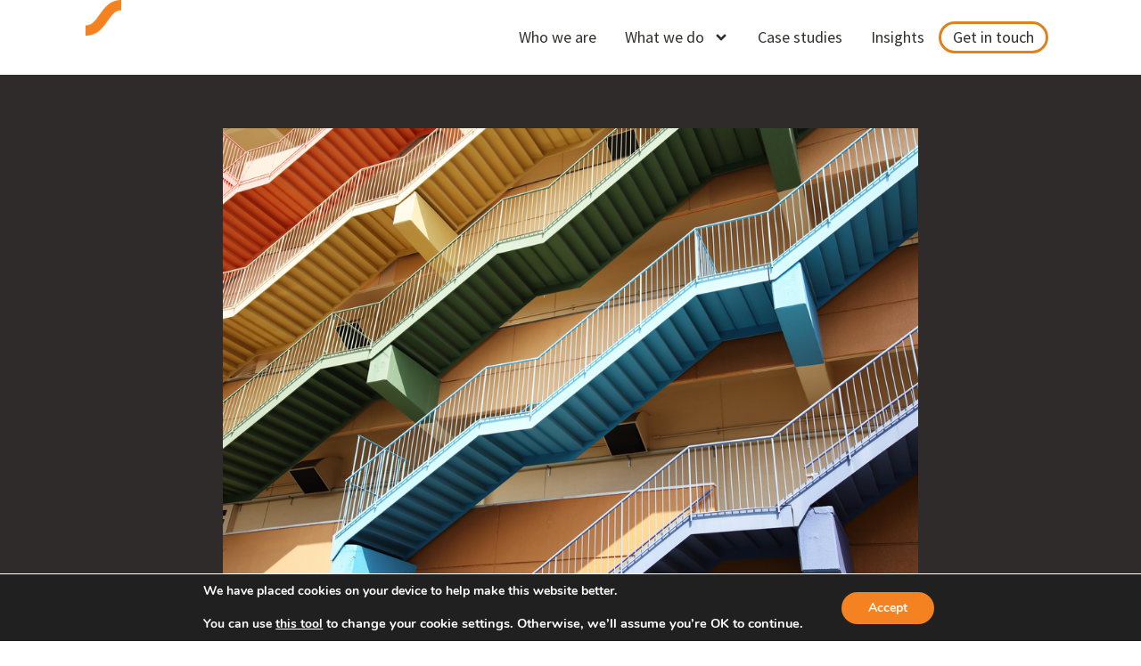

--- FILE ---
content_type: text/html; charset=UTF-8
request_url: https://saffroninteractive.com/why-you-need-to-know-the-science-behind-accessible-colour-design/
body_size: 27521
content:
<!DOCTYPE html>
<html lang="en-GB">
<head>
	<meta charset="UTF-8">
	<meta name="viewport" content="width=device-width, initial-scale=1.0, viewport-fit=cover" />			<title>
			Why you need to know the science behind accessible colour design - Saffron Interactive		</title>
		<meta name='robots' content='index, follow, max-image-preview:large, max-snippet:-1, max-video-preview:-1' />

	<!-- This site is optimized with the Yoast SEO plugin v26.8 - https://yoast.com/product/yoast-seo-wordpress/ -->
	<meta name="description" content="We don&#039;t often consider how the science of colour affects the accessibility of our content. but we really should. Make it easy on the eye." />
	<link rel="canonical" href="https://saffroninteractive.com/why-you-need-to-know-the-science-behind-accessible-colour-design/" />
	<meta property="og:locale" content="en_GB" />
	<meta property="og:type" content="article" />
	<meta property="og:title" content="Why you need to know the science behind accessible colour design - Saffron Interactive" />
	<meta property="og:description" content="We don&#039;t often consider how the science of colour affects the accessibility of our content. but we really should. Make it easy on the eye." />
	<meta property="og:url" content="https://saffroninteractive.com/why-you-need-to-know-the-science-behind-accessible-colour-design/" />
	<meta property="og:site_name" content="Saffron Interactive" />
	<meta property="article:publisher" content="https://www.facebook.com/SaffronInteractive/" />
	<meta property="article:published_time" content="2017-09-13T14:00:19+00:00" />
	<meta property="article:modified_time" content="2021-08-23T14:04:14+00:00" />
	<meta property="og:image" content="https://saffroninteractive.com/wp-content/uploads/2017/09/Accessible-colour.jpg" />
	<meta property="og:image:width" content="1000" />
	<meta property="og:image:height" content="667" />
	<meta property="og:image:type" content="image/jpeg" />
	<meta name="author" content="Georgi Damyanov" />
	<meta name="twitter:card" content="summary_large_image" />
	<meta name="twitter:creator" content="@SaffronInt" />
	<meta name="twitter:site" content="@SaffronInt" />
	<meta name="twitter:label1" content="Written by" />
	<meta name="twitter:data1" content="Georgi Damyanov" />
	<meta name="twitter:label2" content="Estimated reading time" />
	<meta name="twitter:data2" content="5 minutes" />
	<script type="application/ld+json" class="yoast-schema-graph">{"@context":"https://schema.org","@graph":[{"@type":"Article","@id":"https://saffroninteractive.com/why-you-need-to-know-the-science-behind-accessible-colour-design/#article","isPartOf":{"@id":"https://saffroninteractive.com/why-you-need-to-know-the-science-behind-accessible-colour-design/"},"author":{"name":"Georgi Damyanov","@id":"https://saffroninteractive.com/#/schema/person/d492733dcb2303ad5843964d9f611103"},"headline":"Why you need to know the science behind accessible colour design","datePublished":"2017-09-13T14:00:19+00:00","dateModified":"2021-08-23T14:04:14+00:00","mainEntityOfPage":{"@id":"https://saffroninteractive.com/why-you-need-to-know-the-science-behind-accessible-colour-design/"},"wordCount":911,"commentCount":0,"publisher":{"@id":"https://saffroninteractive.com/#organization"},"image":{"@id":"https://saffroninteractive.com/why-you-need-to-know-the-science-behind-accessible-colour-design/#primaryimage"},"thumbnailUrl":"https://saffroninteractive.com/wp-content/uploads/2017/09/Accessible-colour.jpg","keywords":["Accessibility","Bespoke learning content","Design","Development","Technology"],"articleSection":["Blogs"],"inLanguage":"en-GB","potentialAction":[{"@type":"CommentAction","name":"Comment","target":["https://saffroninteractive.com/why-you-need-to-know-the-science-behind-accessible-colour-design/#respond"]}]},{"@type":"WebPage","@id":"https://saffroninteractive.com/why-you-need-to-know-the-science-behind-accessible-colour-design/","url":"https://saffroninteractive.com/why-you-need-to-know-the-science-behind-accessible-colour-design/","name":"Why you need to know the science behind accessible colour design - Saffron Interactive","isPartOf":{"@id":"https://saffroninteractive.com/#website"},"primaryImageOfPage":{"@id":"https://saffroninteractive.com/why-you-need-to-know-the-science-behind-accessible-colour-design/#primaryimage"},"image":{"@id":"https://saffroninteractive.com/why-you-need-to-know-the-science-behind-accessible-colour-design/#primaryimage"},"thumbnailUrl":"https://saffroninteractive.com/wp-content/uploads/2017/09/Accessible-colour.jpg","datePublished":"2017-09-13T14:00:19+00:00","dateModified":"2021-08-23T14:04:14+00:00","description":"We don't often consider how the science of colour affects the accessibility of our content. but we really should. Make it easy on the eye.","breadcrumb":{"@id":"https://saffroninteractive.com/why-you-need-to-know-the-science-behind-accessible-colour-design/#breadcrumb"},"inLanguage":"en-GB","potentialAction":[{"@type":"ReadAction","target":["https://saffroninteractive.com/why-you-need-to-know-the-science-behind-accessible-colour-design/"]}]},{"@type":"ImageObject","inLanguage":"en-GB","@id":"https://saffroninteractive.com/why-you-need-to-know-the-science-behind-accessible-colour-design/#primaryimage","url":"https://saffroninteractive.com/wp-content/uploads/2017/09/Accessible-colour.jpg","contentUrl":"https://saffroninteractive.com/wp-content/uploads/2017/09/Accessible-colour.jpg","width":1000,"height":667,"caption":"A series of coloured staircases representing the challenge of accessible colour design"},{"@type":"BreadcrumbList","@id":"https://saffroninteractive.com/why-you-need-to-know-the-science-behind-accessible-colour-design/#breadcrumb","itemListElement":[{"@type":"ListItem","position":1,"name":"Home","item":"https://saffroninteractive.com/"},{"@type":"ListItem","position":2,"name":"Saffron Interactive&#8217;s learning technology insights","item":"https://saffroninteractive.com/insights-3/"},{"@type":"ListItem","position":3,"name":"Why you need to know the science behind accessible colour design"}]},{"@type":"WebSite","@id":"https://saffroninteractive.com/#website","url":"https://saffroninteractive.com/","name":"Saffron Interactive","description":"Straight Talking. Clear Thinking.","publisher":{"@id":"https://saffroninteractive.com/#organization"},"potentialAction":[{"@type":"SearchAction","target":{"@type":"EntryPoint","urlTemplate":"https://saffroninteractive.com/?s={search_term_string}"},"query-input":{"@type":"PropertyValueSpecification","valueRequired":true,"valueName":"search_term_string"}}],"inLanguage":"en-GB"},{"@type":"Organization","@id":"https://saffroninteractive.com/#organization","name":"Saffron Interactive","url":"https://saffroninteractive.com/","logo":{"@type":"ImageObject","inLanguage":"en-GB","@id":"https://saffroninteractive.com/#/schema/logo/image/","url":"https://saffroninteractive.com/wp-content/uploads/2018/02/primary_logo_orange.png","contentUrl":"https://saffroninteractive.com/wp-content/uploads/2018/02/primary_logo_orange.png","width":1522,"height":500,"caption":"Saffron Interactive"},"image":{"@id":"https://saffroninteractive.com/#/schema/logo/image/"},"sameAs":["https://www.facebook.com/SaffronInteractive/","https://x.com/SaffronInt","https://www.instagram.com/saffroninteractive/","https://www.linkedin.com/company/saffron-interactive/","https://www.youtube.com/saffroninteractive"]},{"@type":"Person","@id":"https://saffroninteractive.com/#/schema/person/d492733dcb2303ad5843964d9f611103","name":"Georgi Damyanov","image":{"@type":"ImageObject","inLanguage":"en-GB","@id":"https://saffroninteractive.com/#/schema/person/image/","url":"https://saffroninteractive.com//wp-content/uploads/2017/09/Georgi-Damyanov.png","contentUrl":"https://saffroninteractive.com//wp-content/uploads/2017/09/Georgi-Damyanov.png","caption":"Georgi Damyanov"},"url":"https://saffroninteractive.com/author/gdamyanov/"}]}</script>
	<!-- / Yoast SEO plugin. -->


<link rel='dns-prefetch' href='//saffroninteractive.com' />
<link rel='dns-prefetch' href='//www.googletagmanager.com' />
<link rel="alternate" type="application/rss+xml" title="Saffron Interactive &raquo; Feed" href="https://saffroninteractive.com/feed/" />
<link rel="alternate" type="application/rss+xml" title="Saffron Interactive &raquo; Comments Feed" href="https://saffroninteractive.com/comments/feed/" />
<link rel="alternate" type="application/rss+xml" title="Saffron Interactive &raquo; Why you need to know the science behind accessible colour design Comments Feed" href="https://saffroninteractive.com/why-you-need-to-know-the-science-behind-accessible-colour-design/feed/" />
<link rel="alternate" title="oEmbed (JSON)" type="application/json+oembed" href="https://saffroninteractive.com/wp-json/oembed/1.0/embed?url=https%3A%2F%2Fsaffroninteractive.com%2Fwhy-you-need-to-know-the-science-behind-accessible-colour-design%2F" />
<link rel="alternate" title="oEmbed (XML)" type="text/xml+oembed" href="https://saffroninteractive.com/wp-json/oembed/1.0/embed?url=https%3A%2F%2Fsaffroninteractive.com%2Fwhy-you-need-to-know-the-science-behind-accessible-colour-design%2F&#038;format=xml" />
		<!-- This site uses the Google Analytics by ExactMetrics plugin v8.11.1 - Using Analytics tracking - https://www.exactmetrics.com/ -->
		<!-- Note: ExactMetrics is not currently configured on this site. The site owner needs to authenticate with Google Analytics in the ExactMetrics settings panel. -->
					<!-- No tracking code set -->
				<!-- / Google Analytics by ExactMetrics -->
		<style id='wp-img-auto-sizes-contain-inline-css' type='text/css'>
img:is([sizes=auto i],[sizes^="auto," i]){contain-intrinsic-size:3000px 1500px}
/*# sourceURL=wp-img-auto-sizes-contain-inline-css */
</style>
<style id='wp-emoji-styles-inline-css' type='text/css'>

	img.wp-smiley, img.emoji {
		display: inline !important;
		border: none !important;
		box-shadow: none !important;
		height: 1em !important;
		width: 1em !important;
		margin: 0 0.07em !important;
		vertical-align: -0.1em !important;
		background: none !important;
		padding: 0 !important;
	}
/*# sourceURL=wp-emoji-styles-inline-css */
</style>
<link rel='stylesheet' id='wp-block-library-css' href='https://saffroninteractive.com/wp-includes/css/dist/block-library/style.min.css?ver=6.9' type='text/css' media='all' />
<style id='classic-theme-styles-inline-css' type='text/css'>
/*! This file is auto-generated */
.wp-block-button__link{color:#fff;background-color:#32373c;border-radius:9999px;box-shadow:none;text-decoration:none;padding:calc(.667em + 2px) calc(1.333em + 2px);font-size:1.125em}.wp-block-file__button{background:#32373c;color:#fff;text-decoration:none}
/*# sourceURL=/wp-includes/css/classic-themes.min.css */
</style>
<style id='global-styles-inline-css' type='text/css'>
:root{--wp--preset--aspect-ratio--square: 1;--wp--preset--aspect-ratio--4-3: 4/3;--wp--preset--aspect-ratio--3-4: 3/4;--wp--preset--aspect-ratio--3-2: 3/2;--wp--preset--aspect-ratio--2-3: 2/3;--wp--preset--aspect-ratio--16-9: 16/9;--wp--preset--aspect-ratio--9-16: 9/16;--wp--preset--color--black: #000000;--wp--preset--color--cyan-bluish-gray: #abb8c3;--wp--preset--color--white: #ffffff;--wp--preset--color--pale-pink: #f78da7;--wp--preset--color--vivid-red: #cf2e2e;--wp--preset--color--luminous-vivid-orange: #ff6900;--wp--preset--color--luminous-vivid-amber: #fcb900;--wp--preset--color--light-green-cyan: #7bdcb5;--wp--preset--color--vivid-green-cyan: #00d084;--wp--preset--color--pale-cyan-blue: #8ed1fc;--wp--preset--color--vivid-cyan-blue: #0693e3;--wp--preset--color--vivid-purple: #9b51e0;--wp--preset--gradient--vivid-cyan-blue-to-vivid-purple: linear-gradient(135deg,rgb(6,147,227) 0%,rgb(155,81,224) 100%);--wp--preset--gradient--light-green-cyan-to-vivid-green-cyan: linear-gradient(135deg,rgb(122,220,180) 0%,rgb(0,208,130) 100%);--wp--preset--gradient--luminous-vivid-amber-to-luminous-vivid-orange: linear-gradient(135deg,rgb(252,185,0) 0%,rgb(255,105,0) 100%);--wp--preset--gradient--luminous-vivid-orange-to-vivid-red: linear-gradient(135deg,rgb(255,105,0) 0%,rgb(207,46,46) 100%);--wp--preset--gradient--very-light-gray-to-cyan-bluish-gray: linear-gradient(135deg,rgb(238,238,238) 0%,rgb(169,184,195) 100%);--wp--preset--gradient--cool-to-warm-spectrum: linear-gradient(135deg,rgb(74,234,220) 0%,rgb(151,120,209) 20%,rgb(207,42,186) 40%,rgb(238,44,130) 60%,rgb(251,105,98) 80%,rgb(254,248,76) 100%);--wp--preset--gradient--blush-light-purple: linear-gradient(135deg,rgb(255,206,236) 0%,rgb(152,150,240) 100%);--wp--preset--gradient--blush-bordeaux: linear-gradient(135deg,rgb(254,205,165) 0%,rgb(254,45,45) 50%,rgb(107,0,62) 100%);--wp--preset--gradient--luminous-dusk: linear-gradient(135deg,rgb(255,203,112) 0%,rgb(199,81,192) 50%,rgb(65,88,208) 100%);--wp--preset--gradient--pale-ocean: linear-gradient(135deg,rgb(255,245,203) 0%,rgb(182,227,212) 50%,rgb(51,167,181) 100%);--wp--preset--gradient--electric-grass: linear-gradient(135deg,rgb(202,248,128) 0%,rgb(113,206,126) 100%);--wp--preset--gradient--midnight: linear-gradient(135deg,rgb(2,3,129) 0%,rgb(40,116,252) 100%);--wp--preset--font-size--small: 13px;--wp--preset--font-size--medium: 20px;--wp--preset--font-size--large: 36px;--wp--preset--font-size--x-large: 42px;--wp--preset--spacing--20: 0.44rem;--wp--preset--spacing--30: 0.67rem;--wp--preset--spacing--40: 1rem;--wp--preset--spacing--50: 1.5rem;--wp--preset--spacing--60: 2.25rem;--wp--preset--spacing--70: 3.38rem;--wp--preset--spacing--80: 5.06rem;--wp--preset--shadow--natural: 6px 6px 9px rgba(0, 0, 0, 0.2);--wp--preset--shadow--deep: 12px 12px 50px rgba(0, 0, 0, 0.4);--wp--preset--shadow--sharp: 6px 6px 0px rgba(0, 0, 0, 0.2);--wp--preset--shadow--outlined: 6px 6px 0px -3px rgb(255, 255, 255), 6px 6px rgb(0, 0, 0);--wp--preset--shadow--crisp: 6px 6px 0px rgb(0, 0, 0);}:where(.is-layout-flex){gap: 0.5em;}:where(.is-layout-grid){gap: 0.5em;}body .is-layout-flex{display: flex;}.is-layout-flex{flex-wrap: wrap;align-items: center;}.is-layout-flex > :is(*, div){margin: 0;}body .is-layout-grid{display: grid;}.is-layout-grid > :is(*, div){margin: 0;}:where(.wp-block-columns.is-layout-flex){gap: 2em;}:where(.wp-block-columns.is-layout-grid){gap: 2em;}:where(.wp-block-post-template.is-layout-flex){gap: 1.25em;}:where(.wp-block-post-template.is-layout-grid){gap: 1.25em;}.has-black-color{color: var(--wp--preset--color--black) !important;}.has-cyan-bluish-gray-color{color: var(--wp--preset--color--cyan-bluish-gray) !important;}.has-white-color{color: var(--wp--preset--color--white) !important;}.has-pale-pink-color{color: var(--wp--preset--color--pale-pink) !important;}.has-vivid-red-color{color: var(--wp--preset--color--vivid-red) !important;}.has-luminous-vivid-orange-color{color: var(--wp--preset--color--luminous-vivid-orange) !important;}.has-luminous-vivid-amber-color{color: var(--wp--preset--color--luminous-vivid-amber) !important;}.has-light-green-cyan-color{color: var(--wp--preset--color--light-green-cyan) !important;}.has-vivid-green-cyan-color{color: var(--wp--preset--color--vivid-green-cyan) !important;}.has-pale-cyan-blue-color{color: var(--wp--preset--color--pale-cyan-blue) !important;}.has-vivid-cyan-blue-color{color: var(--wp--preset--color--vivid-cyan-blue) !important;}.has-vivid-purple-color{color: var(--wp--preset--color--vivid-purple) !important;}.has-black-background-color{background-color: var(--wp--preset--color--black) !important;}.has-cyan-bluish-gray-background-color{background-color: var(--wp--preset--color--cyan-bluish-gray) !important;}.has-white-background-color{background-color: var(--wp--preset--color--white) !important;}.has-pale-pink-background-color{background-color: var(--wp--preset--color--pale-pink) !important;}.has-vivid-red-background-color{background-color: var(--wp--preset--color--vivid-red) !important;}.has-luminous-vivid-orange-background-color{background-color: var(--wp--preset--color--luminous-vivid-orange) !important;}.has-luminous-vivid-amber-background-color{background-color: var(--wp--preset--color--luminous-vivid-amber) !important;}.has-light-green-cyan-background-color{background-color: var(--wp--preset--color--light-green-cyan) !important;}.has-vivid-green-cyan-background-color{background-color: var(--wp--preset--color--vivid-green-cyan) !important;}.has-pale-cyan-blue-background-color{background-color: var(--wp--preset--color--pale-cyan-blue) !important;}.has-vivid-cyan-blue-background-color{background-color: var(--wp--preset--color--vivid-cyan-blue) !important;}.has-vivid-purple-background-color{background-color: var(--wp--preset--color--vivid-purple) !important;}.has-black-border-color{border-color: var(--wp--preset--color--black) !important;}.has-cyan-bluish-gray-border-color{border-color: var(--wp--preset--color--cyan-bluish-gray) !important;}.has-white-border-color{border-color: var(--wp--preset--color--white) !important;}.has-pale-pink-border-color{border-color: var(--wp--preset--color--pale-pink) !important;}.has-vivid-red-border-color{border-color: var(--wp--preset--color--vivid-red) !important;}.has-luminous-vivid-orange-border-color{border-color: var(--wp--preset--color--luminous-vivid-orange) !important;}.has-luminous-vivid-amber-border-color{border-color: var(--wp--preset--color--luminous-vivid-amber) !important;}.has-light-green-cyan-border-color{border-color: var(--wp--preset--color--light-green-cyan) !important;}.has-vivid-green-cyan-border-color{border-color: var(--wp--preset--color--vivid-green-cyan) !important;}.has-pale-cyan-blue-border-color{border-color: var(--wp--preset--color--pale-cyan-blue) !important;}.has-vivid-cyan-blue-border-color{border-color: var(--wp--preset--color--vivid-cyan-blue) !important;}.has-vivid-purple-border-color{border-color: var(--wp--preset--color--vivid-purple) !important;}.has-vivid-cyan-blue-to-vivid-purple-gradient-background{background: var(--wp--preset--gradient--vivid-cyan-blue-to-vivid-purple) !important;}.has-light-green-cyan-to-vivid-green-cyan-gradient-background{background: var(--wp--preset--gradient--light-green-cyan-to-vivid-green-cyan) !important;}.has-luminous-vivid-amber-to-luminous-vivid-orange-gradient-background{background: var(--wp--preset--gradient--luminous-vivid-amber-to-luminous-vivid-orange) !important;}.has-luminous-vivid-orange-to-vivid-red-gradient-background{background: var(--wp--preset--gradient--luminous-vivid-orange-to-vivid-red) !important;}.has-very-light-gray-to-cyan-bluish-gray-gradient-background{background: var(--wp--preset--gradient--very-light-gray-to-cyan-bluish-gray) !important;}.has-cool-to-warm-spectrum-gradient-background{background: var(--wp--preset--gradient--cool-to-warm-spectrum) !important;}.has-blush-light-purple-gradient-background{background: var(--wp--preset--gradient--blush-light-purple) !important;}.has-blush-bordeaux-gradient-background{background: var(--wp--preset--gradient--blush-bordeaux) !important;}.has-luminous-dusk-gradient-background{background: var(--wp--preset--gradient--luminous-dusk) !important;}.has-pale-ocean-gradient-background{background: var(--wp--preset--gradient--pale-ocean) !important;}.has-electric-grass-gradient-background{background: var(--wp--preset--gradient--electric-grass) !important;}.has-midnight-gradient-background{background: var(--wp--preset--gradient--midnight) !important;}.has-small-font-size{font-size: var(--wp--preset--font-size--small) !important;}.has-medium-font-size{font-size: var(--wp--preset--font-size--medium) !important;}.has-large-font-size{font-size: var(--wp--preset--font-size--large) !important;}.has-x-large-font-size{font-size: var(--wp--preset--font-size--x-large) !important;}
:where(.wp-block-post-template.is-layout-flex){gap: 1.25em;}:where(.wp-block-post-template.is-layout-grid){gap: 1.25em;}
:where(.wp-block-term-template.is-layout-flex){gap: 1.25em;}:where(.wp-block-term-template.is-layout-grid){gap: 1.25em;}
:where(.wp-block-columns.is-layout-flex){gap: 2em;}:where(.wp-block-columns.is-layout-grid){gap: 2em;}
:root :where(.wp-block-pullquote){font-size: 1.5em;line-height: 1.6;}
/*# sourceURL=global-styles-inline-css */
</style>
<link rel='stylesheet' id='easy_author_image-css' href='https://saffroninteractive.com/wp-content/plugins/easy-author-image/css/easy-author-image.css?ver=6.9' type='text/css' media='all' />
<link rel='stylesheet' id='my_css-css' href='https://saffroninteractive.com/wp-content/uploads/wp-less/saffron/css/index-93a0bed588.css' type='text/css' media='all' />
<link rel='stylesheet' id='elementor-frontend-css' href='https://saffroninteractive.com/wp-content/uploads/elementor/css/custom-frontend.min.css?ver=1769013351' type='text/css' media='all' />
<link rel='stylesheet' id='widget-image-css' href='https://saffroninteractive.com/wp-content/plugins/elementor/assets/css/widget-image.min.css?ver=3.34.2' type='text/css' media='all' />
<link rel='stylesheet' id='e-sticky-css' href='https://saffroninteractive.com/wp-content/plugins/elementor-pro/assets/css/modules/sticky.min.css?ver=3.34.1' type='text/css' media='all' />
<link rel='stylesheet' id='widget-nav-menu-css' href='https://saffroninteractive.com/wp-content/uploads/elementor/css/custom-pro-widget-nav-menu.min.css?ver=1769013366' type='text/css' media='all' />
<link rel='stylesheet' id='widget-heading-css' href='https://saffroninteractive.com/wp-content/plugins/elementor/assets/css/widget-heading.min.css?ver=3.34.2' type='text/css' media='all' />
<link rel='stylesheet' id='widget-social-icons-css' href='https://saffroninteractive.com/wp-content/plugins/elementor/assets/css/widget-social-icons.min.css?ver=3.34.2' type='text/css' media='all' />
<link rel='stylesheet' id='e-apple-webkit-css' href='https://saffroninteractive.com/wp-content/uploads/elementor/css/custom-apple-webkit.min.css?ver=1769013350' type='text/css' media='all' />
<link rel='stylesheet' id='widget-post-info-css' href='https://saffroninteractive.com/wp-content/plugins/elementor-pro/assets/css/widget-post-info.min.css?ver=3.34.1' type='text/css' media='all' />
<link rel='stylesheet' id='widget-icon-list-css' href='https://saffroninteractive.com/wp-content/uploads/elementor/css/custom-widget-icon-list.min.css?ver=1769013353' type='text/css' media='all' />
<link rel='stylesheet' id='widget-posts-css' href='https://saffroninteractive.com/wp-content/plugins/elementor-pro/assets/css/widget-posts.min.css?ver=3.34.1' type='text/css' media='all' />
<link rel='stylesheet' id='elementor-post-21160-css' href='https://saffroninteractive.com/wp-content/uploads/elementor/css/post-21160.css?ver=1769013368' type='text/css' media='all' />
<link rel='stylesheet' id='font-awesome-5-all-css' href='https://saffroninteractive.com/wp-content/plugins/elementor/assets/lib/font-awesome/css/all.min.css?ver=3.34.2' type='text/css' media='all' />
<link rel='stylesheet' id='font-awesome-4-shim-css' href='https://saffroninteractive.com/wp-content/plugins/elementor/assets/lib/font-awesome/css/v4-shims.min.css?ver=3.34.2' type='text/css' media='all' />
<link rel='stylesheet' id='elementor-post-22033-css' href='https://saffroninteractive.com/wp-content/uploads/elementor/css/post-22033.css?ver=1769013371' type='text/css' media='all' />
<link rel='stylesheet' id='elementor-post-22049-css' href='https://saffroninteractive.com/wp-content/uploads/elementor/css/post-22049.css?ver=1769013372' type='text/css' media='all' />
<link rel='stylesheet' id='elementor-post-16598-css' href='https://saffroninteractive.com/wp-content/uploads/elementor/css/post-16598.css?ver=1769013433' type='text/css' media='all' />
<link rel='stylesheet' id='moove_gdpr_frontend-css' href='https://saffroninteractive.com/wp-content/plugins/gdpr-cookie-compliance/dist/styles/gdpr-main.css?ver=5.0.9' type='text/css' media='all' />
<style id='moove_gdpr_frontend-inline-css' type='text/css'>
#moove_gdpr_cookie_modal,#moove_gdpr_cookie_info_bar,.gdpr_cookie_settings_shortcode_content{font-family:&#039;Nunito&#039;,sans-serif}#moove_gdpr_save_popup_settings_button{background-color:#373737;color:#fff}#moove_gdpr_save_popup_settings_button:hover{background-color:#000}#moove_gdpr_cookie_info_bar .moove-gdpr-info-bar-container .moove-gdpr-info-bar-content a.mgbutton,#moove_gdpr_cookie_info_bar .moove-gdpr-info-bar-container .moove-gdpr-info-bar-content button.mgbutton{background-color:#f58220}#moove_gdpr_cookie_modal .moove-gdpr-modal-content .moove-gdpr-modal-footer-content .moove-gdpr-button-holder a.mgbutton,#moove_gdpr_cookie_modal .moove-gdpr-modal-content .moove-gdpr-modal-footer-content .moove-gdpr-button-holder button.mgbutton,.gdpr_cookie_settings_shortcode_content .gdpr-shr-button.button-green{background-color:#f58220;border-color:#f58220}#moove_gdpr_cookie_modal .moove-gdpr-modal-content .moove-gdpr-modal-footer-content .moove-gdpr-button-holder a.mgbutton:hover,#moove_gdpr_cookie_modal .moove-gdpr-modal-content .moove-gdpr-modal-footer-content .moove-gdpr-button-holder button.mgbutton:hover,.gdpr_cookie_settings_shortcode_content .gdpr-shr-button.button-green:hover{background-color:#fff;color:#f58220}#moove_gdpr_cookie_modal .moove-gdpr-modal-content .moove-gdpr-modal-close i,#moove_gdpr_cookie_modal .moove-gdpr-modal-content .moove-gdpr-modal-close span.gdpr-icon{background-color:#f58220;border:1px solid #f58220}#moove_gdpr_cookie_info_bar span.moove-gdpr-infobar-allow-all.focus-g,#moove_gdpr_cookie_info_bar span.moove-gdpr-infobar-allow-all:focus,#moove_gdpr_cookie_info_bar button.moove-gdpr-infobar-allow-all.focus-g,#moove_gdpr_cookie_info_bar button.moove-gdpr-infobar-allow-all:focus,#moove_gdpr_cookie_info_bar span.moove-gdpr-infobar-reject-btn.focus-g,#moove_gdpr_cookie_info_bar span.moove-gdpr-infobar-reject-btn:focus,#moove_gdpr_cookie_info_bar button.moove-gdpr-infobar-reject-btn.focus-g,#moove_gdpr_cookie_info_bar button.moove-gdpr-infobar-reject-btn:focus,#moove_gdpr_cookie_info_bar span.change-settings-button.focus-g,#moove_gdpr_cookie_info_bar span.change-settings-button:focus,#moove_gdpr_cookie_info_bar button.change-settings-button.focus-g,#moove_gdpr_cookie_info_bar button.change-settings-button:focus{-webkit-box-shadow:0 0 1px 3px #f58220;-moz-box-shadow:0 0 1px 3px #f58220;box-shadow:0 0 1px 3px #f58220}#moove_gdpr_cookie_modal .moove-gdpr-modal-content .moove-gdpr-modal-close i:hover,#moove_gdpr_cookie_modal .moove-gdpr-modal-content .moove-gdpr-modal-close span.gdpr-icon:hover,#moove_gdpr_cookie_info_bar span[data-href]>u.change-settings-button{color:#f58220}#moove_gdpr_cookie_modal .moove-gdpr-modal-content .moove-gdpr-modal-left-content #moove-gdpr-menu li.menu-item-selected a span.gdpr-icon,#moove_gdpr_cookie_modal .moove-gdpr-modal-content .moove-gdpr-modal-left-content #moove-gdpr-menu li.menu-item-selected button span.gdpr-icon{color:inherit}#moove_gdpr_cookie_modal .moove-gdpr-modal-content .moove-gdpr-modal-left-content #moove-gdpr-menu li a span.gdpr-icon,#moove_gdpr_cookie_modal .moove-gdpr-modal-content .moove-gdpr-modal-left-content #moove-gdpr-menu li button span.gdpr-icon{color:inherit}#moove_gdpr_cookie_modal .gdpr-acc-link{line-height:0;font-size:0;color:transparent;position:absolute}#moove_gdpr_cookie_modal .moove-gdpr-modal-content .moove-gdpr-modal-close:hover i,#moove_gdpr_cookie_modal .moove-gdpr-modal-content .moove-gdpr-modal-left-content #moove-gdpr-menu li a,#moove_gdpr_cookie_modal .moove-gdpr-modal-content .moove-gdpr-modal-left-content #moove-gdpr-menu li button,#moove_gdpr_cookie_modal .moove-gdpr-modal-content .moove-gdpr-modal-left-content #moove-gdpr-menu li button i,#moove_gdpr_cookie_modal .moove-gdpr-modal-content .moove-gdpr-modal-left-content #moove-gdpr-menu li a i,#moove_gdpr_cookie_modal .moove-gdpr-modal-content .moove-gdpr-tab-main .moove-gdpr-tab-main-content a:hover,#moove_gdpr_cookie_info_bar.moove-gdpr-dark-scheme .moove-gdpr-info-bar-container .moove-gdpr-info-bar-content a.mgbutton:hover,#moove_gdpr_cookie_info_bar.moove-gdpr-dark-scheme .moove-gdpr-info-bar-container .moove-gdpr-info-bar-content button.mgbutton:hover,#moove_gdpr_cookie_info_bar.moove-gdpr-dark-scheme .moove-gdpr-info-bar-container .moove-gdpr-info-bar-content a:hover,#moove_gdpr_cookie_info_bar.moove-gdpr-dark-scheme .moove-gdpr-info-bar-container .moove-gdpr-info-bar-content button:hover,#moove_gdpr_cookie_info_bar.moove-gdpr-dark-scheme .moove-gdpr-info-bar-container .moove-gdpr-info-bar-content span.change-settings-button:hover,#moove_gdpr_cookie_info_bar.moove-gdpr-dark-scheme .moove-gdpr-info-bar-container .moove-gdpr-info-bar-content button.change-settings-button:hover,#moove_gdpr_cookie_info_bar.moove-gdpr-dark-scheme .moove-gdpr-info-bar-container .moove-gdpr-info-bar-content u.change-settings-button:hover,#moove_gdpr_cookie_info_bar span[data-href]>u.change-settings-button,#moove_gdpr_cookie_info_bar.moove-gdpr-dark-scheme .moove-gdpr-info-bar-container .moove-gdpr-info-bar-content a.mgbutton.focus-g,#moove_gdpr_cookie_info_bar.moove-gdpr-dark-scheme .moove-gdpr-info-bar-container .moove-gdpr-info-bar-content button.mgbutton.focus-g,#moove_gdpr_cookie_info_bar.moove-gdpr-dark-scheme .moove-gdpr-info-bar-container .moove-gdpr-info-bar-content a.focus-g,#moove_gdpr_cookie_info_bar.moove-gdpr-dark-scheme .moove-gdpr-info-bar-container .moove-gdpr-info-bar-content button.focus-g,#moove_gdpr_cookie_info_bar.moove-gdpr-dark-scheme .moove-gdpr-info-bar-container .moove-gdpr-info-bar-content a.mgbutton:focus,#moove_gdpr_cookie_info_bar.moove-gdpr-dark-scheme .moove-gdpr-info-bar-container .moove-gdpr-info-bar-content button.mgbutton:focus,#moove_gdpr_cookie_info_bar.moove-gdpr-dark-scheme .moove-gdpr-info-bar-container .moove-gdpr-info-bar-content a:focus,#moove_gdpr_cookie_info_bar.moove-gdpr-dark-scheme .moove-gdpr-info-bar-container .moove-gdpr-info-bar-content button:focus,#moove_gdpr_cookie_info_bar.moove-gdpr-dark-scheme .moove-gdpr-info-bar-container .moove-gdpr-info-bar-content span.change-settings-button.focus-g,span.change-settings-button:focus,button.change-settings-button.focus-g,button.change-settings-button:focus,#moove_gdpr_cookie_info_bar.moove-gdpr-dark-scheme .moove-gdpr-info-bar-container .moove-gdpr-info-bar-content u.change-settings-button.focus-g,#moove_gdpr_cookie_info_bar.moove-gdpr-dark-scheme .moove-gdpr-info-bar-container .moove-gdpr-info-bar-content u.change-settings-button:focus{color:#f58220}#moove_gdpr_cookie_modal .moove-gdpr-branding.focus-g span,#moove_gdpr_cookie_modal .moove-gdpr-modal-content .moove-gdpr-tab-main a.focus-g,#moove_gdpr_cookie_modal .moove-gdpr-modal-content .moove-gdpr-tab-main .gdpr-cd-details-toggle.focus-g{color:#f58220}#moove_gdpr_cookie_modal.gdpr_lightbox-hide{display:none}
/*# sourceURL=moove_gdpr_frontend-inline-css */
</style>
<link rel='stylesheet' id='elementor-gf-local-sourcesanspro-css' href='https://saffroninteractive.com/wp-content/uploads/elementor/google-fonts/css/sourcesanspro.css?ver=1745929592' type='text/css' media='all' />
<script type="text/javascript" src="https://saffroninteractive.com/wp-content/plugins/wpo365-login/apps/dist/pintra-redirect.js?ver=40.2" id="pintraredirectjs-js" async></script>
<script type="text/javascript" src="https://saffroninteractive.com/wp-includes/js/jquery/jquery.min.js?ver=3.7.1" id="jquery-core-js"></script>
<script type="text/javascript" src="https://saffroninteractive.com/wp-includes/js/jquery/jquery-migrate.min.js?ver=3.4.1" id="jquery-migrate-js"></script>
<script type="text/javascript" src="https://saffroninteractive.com/wp-content/plugins/elementor/assets/lib/font-awesome/js/v4-shims.min.js?ver=3.34.2" id="font-awesome-4-shim-js"></script>

<!-- Google tag (gtag.js) snippet added by Site Kit -->
<!-- Google Analytics snippet added by Site Kit -->
<script type="text/javascript" src="https://www.googletagmanager.com/gtag/js?id=GT-5M88245" id="google_gtagjs-js" async></script>
<script type="text/javascript" id="google_gtagjs-js-after">
/* <![CDATA[ */
window.dataLayer = window.dataLayer || [];function gtag(){dataLayer.push(arguments);}
gtag("set","linker",{"domains":["saffroninteractive.com"]});
gtag("js", new Date());
gtag("set", "developer_id.dZTNiMT", true);
gtag("config", "GT-5M88245");
//# sourceURL=google_gtagjs-js-after
/* ]]> */
</script>
<link rel="https://api.w.org/" href="https://saffroninteractive.com/wp-json/" /><link rel="alternate" title="JSON" type="application/json" href="https://saffroninteractive.com/wp-json/wp/v2/posts/13629" /><link rel="EditURI" type="application/rsd+xml" title="RSD" href="https://saffroninteractive.com/xmlrpc.php?rsd" />
<meta name="generator" content="WordPress 6.9" />
<link rel='shortlink' href='https://saffroninteractive.com/?p=13629' />
<meta name="generator" content="Site Kit by Google 1.170.0" /><meta name="generator" content="Elementor 3.34.2; features: e_font_icon_svg, additional_custom_breakpoints; settings: css_print_method-external, google_font-enabled, font_display-auto">
			<style>
				.e-con.e-parent:nth-of-type(n+4):not(.e-lazyloaded):not(.e-no-lazyload),
				.e-con.e-parent:nth-of-type(n+4):not(.e-lazyloaded):not(.e-no-lazyload) * {
					background-image: none !important;
				}
				@media screen and (max-height: 1024px) {
					.e-con.e-parent:nth-of-type(n+3):not(.e-lazyloaded):not(.e-no-lazyload),
					.e-con.e-parent:nth-of-type(n+3):not(.e-lazyloaded):not(.e-no-lazyload) * {
						background-image: none !important;
					}
				}
				@media screen and (max-height: 640px) {
					.e-con.e-parent:nth-of-type(n+2):not(.e-lazyloaded):not(.e-no-lazyload),
					.e-con.e-parent:nth-of-type(n+2):not(.e-lazyloaded):not(.e-no-lazyload) * {
						background-image: none !important;
					}
				}
			</style>
			<link rel="icon" href="https://saffroninteractive.com/wp-content/uploads/2016/10/s_logo_orange-150x150.png" sizes="32x32" />
<link rel="icon" href="https://saffroninteractive.com/wp-content/uploads/2016/10/s_logo_orange-300x300.png" sizes="192x192" />
<link rel="apple-touch-icon" href="https://saffroninteractive.com/wp-content/uploads/2016/10/s_logo_orange-300x300.png" />
<meta name="msapplication-TileImage" content="https://saffroninteractive.com/wp-content/uploads/2016/10/s_logo_orange-300x300.png" />
</head>
<body class="wp-singular post-template-default single single-post postid-13629 single-format-standard wp-theme-saffron elementor-default elementor-template-full-width elementor-kit-21160 elementor-page-16598">
		<header data-elementor-type="header" data-elementor-id="22033" class="elementor elementor-22033 elementor-location-header" data-elementor-post-type="elementor_library">
			<div class="elementor-element elementor-element-7c0f8e6 e-flex e-con-boxed e-con e-parent" data-id="7c0f8e6" data-element_type="container" id="navigation-bar" data-settings="{&quot;background_background&quot;:&quot;classic&quot;,&quot;sticky&quot;:&quot;top&quot;,&quot;sticky_on&quot;:[&quot;desktop&quot;,&quot;tablet&quot;],&quot;sticky_offset&quot;:0,&quot;sticky_effects_offset&quot;:0,&quot;sticky_anchor_link_offset&quot;:0}">
					<div class="e-con-inner">
		<div class="elementor-element elementor-element-30b65c2 e-con-full e-flex e-con e-child" data-id="30b65c2" data-element_type="container">
				<div class="elementor-element elementor-element-d0df3b3 elementor-widget-mobile__width-initial elementor-widget elementor-widget-image" data-id="d0df3b3" data-element_type="widget" data-widget_type="image.default">
				<div class="elementor-widget-container">
																<a href="https://saffroninteractive.com">
							<img width="96" height="96" src="https://saffroninteractive.com/wp-content/uploads/2023/08/logo_saffron@2x1.png" class="attachment-thumbnail size-thumbnail wp-image-22032" alt="" />								</a>
															</div>
				</div>
				</div>
		<div class="elementor-element elementor-element-d0cc326 e-con-full e-flex e-con e-child" data-id="d0cc326" data-element_type="container">
				<div class="elementor-element elementor-element-3eb1fc7 elementor-widget__width-initial elementor-widget elementor-widget-html" data-id="3eb1fc7" data-element_type="widget" data-widget_type="html.default">
				<div class="elementor-widget-container">
					<script>
    // This is a script to control the shadow on this navbar. 
    
    window.addEventListener("load", (event) => {
 
        const navigationBarElement = document.querySelector("#navigation-bar");
    
        navigationBarElement.style.transition = "box-shadow 1s ease";
        navigationBarElement.style.boxShadow = "none";
    
        window.onscroll = function() {
            if (window.pageYOffset <= 40) {
                navigationBarElement.style.boxShadow = "none";
            } else{
                navigationBarElement.style.boxShadow = "0px 20px 50px -25px rgba(0,0,0,0.2)"; 
            }
        };
    
        console.log("page is fully loaded");
    });
    
</script>				</div>
				</div>
				</div>
		<div class="elementor-element elementor-element-203c5d9 e-con-full e-flex e-con e-child" data-id="203c5d9" data-element_type="container">
				<div class="elementor-element elementor-element-a7425f7 elementor-nav-menu__align-end elementor-nav-menu--stretch elementor-nav-menu__text-align-center elementor-widget__width-initial elementor-nav-menu--dropdown-tablet elementor-nav-menu--toggle elementor-nav-menu--burger elementor-widget elementor-widget-nav-menu" data-id="a7425f7" data-element_type="widget" data-settings="{&quot;sticky&quot;:&quot;top&quot;,&quot;sticky_on&quot;:[&quot;desktop&quot;,&quot;tablet&quot;],&quot;full_width&quot;:&quot;stretch&quot;,&quot;submenu_icon&quot;:{&quot;value&quot;:&quot;&lt;svg aria-hidden=\&quot;true\&quot; class=\&quot;e-font-icon-svg e-fas-angle-down\&quot; viewBox=\&quot;0 0 320 512\&quot; xmlns=\&quot;http:\/\/www.w3.org\/2000\/svg\&quot;&gt;&lt;path d=\&quot;M143 352.3L7 216.3c-9.4-9.4-9.4-24.6 0-33.9l22.6-22.6c9.4-9.4 24.6-9.4 33.9 0l96.4 96.4 96.4-96.4c9.4-9.4 24.6-9.4 33.9 0l22.6 22.6c9.4 9.4 9.4 24.6 0 33.9l-136 136c-9.2 9.4-24.4 9.4-33.8 0z\&quot;&gt;&lt;\/path&gt;&lt;\/svg&gt;&quot;,&quot;library&quot;:&quot;fa-solid&quot;},&quot;layout&quot;:&quot;horizontal&quot;,&quot;toggle&quot;:&quot;burger&quot;,&quot;sticky_offset&quot;:0,&quot;sticky_effects_offset&quot;:0,&quot;sticky_anchor_link_offset&quot;:0}" data-widget_type="nav-menu.default">
				<div class="elementor-widget-container">
								<nav aria-label="Menu" class="elementor-nav-menu--main elementor-nav-menu__container elementor-nav-menu--layout-horizontal e--pointer-background e--animation-fade">
				<ul id="menu-1-a7425f7" class="elementor-nav-menu"><li class="menu-item menu-item-type-post_type menu-item-object-page menu-item-24994"><a href="https://saffroninteractive.com/who-we-are/" class="elementor-item">Who we are</a></li>
<li class="menu-item menu-item-type-post_type menu-item-object-page menu-item-has-children menu-item-24995"><a href="https://saffroninteractive.com/what-we-do/" class="elementor-item">What we do</a>
<ul class="sub-menu elementor-nav-menu--dropdown">
	<li class="menu-item menu-item-type-custom menu-item-object-custom menu-item-25025"><a href="/coaching-solutions/" class="elementor-sub-item">Coaching solutions &#8211; AIDA</a></li>
	<li class="menu-item menu-item-type-post_type menu-item-object-page menu-item-26580"><a href="https://saffroninteractive.com/employability-solutions/" class="elementor-sub-item">Employability solutions &#8211; Create Your Own Future</a></li>
	<li class="menu-item menu-item-type-custom menu-item-object-custom menu-item-26153"><a href="/elearning" class="elementor-sub-item">Bespoke learning experiences</a></li>
	<li class="menu-item menu-item-type-post_type menu-item-object-page menu-item-26146"><a href="https://saffroninteractive.com/learning-platforms/" class="elementor-sub-item">Learning platforms</a></li>
	<li class="menu-item menu-item-type-post_type menu-item-object-page menu-item-26148"><a href="https://saffroninteractive.com/strategy-and-consultancy/" class="elementor-sub-item">Strategy and consultancy</a></li>
</ul>
</li>
<li class="menu-item menu-item-type-post_type menu-item-object-page menu-item-24998"><a href="https://saffroninteractive.com/case-studies/" class="elementor-item">Case studies</a></li>
<li class="menu-item menu-item-type-post_type menu-item-object-page menu-item-26255"><a href="https://saffroninteractive.com/insights/" class="elementor-item">Insights</a></li>
<li class="menu-item menu-item-type-custom menu-item-object-custom menu-item-22098"><a href="/get-in-touch" class="elementor-item">Get in touch</a></li>
</ul>			</nav>
					<div class="elementor-menu-toggle" role="button" tabindex="0" aria-label="Menu Toggle" aria-expanded="false">
			<svg aria-hidden="true" role="presentation" class="elementor-menu-toggle__icon--open e-font-icon-svg e-eicon-menu-bar" viewBox="0 0 1000 1000" xmlns="http://www.w3.org/2000/svg"><path d="M104 333H896C929 333 958 304 958 271S929 208 896 208H104C71 208 42 237 42 271S71 333 104 333ZM104 583H896C929 583 958 554 958 521S929 458 896 458H104C71 458 42 487 42 521S71 583 104 583ZM104 833H896C929 833 958 804 958 771S929 708 896 708H104C71 708 42 737 42 771S71 833 104 833Z"></path></svg><svg aria-hidden="true" role="presentation" class="elementor-menu-toggle__icon--close e-font-icon-svg e-eicon-close" viewBox="0 0 1000 1000" xmlns="http://www.w3.org/2000/svg"><path d="M742 167L500 408 258 167C246 154 233 150 217 150 196 150 179 158 167 167 154 179 150 196 150 212 150 229 154 242 171 254L408 500 167 742C138 771 138 800 167 829 196 858 225 858 254 829L496 587 738 829C750 842 767 846 783 846 800 846 817 842 829 829 842 817 846 804 846 783 846 767 842 750 829 737L588 500 833 258C863 229 863 200 833 171 804 137 775 137 742 167Z"></path></svg>		</div>
					<nav class="elementor-nav-menu--dropdown elementor-nav-menu__container" aria-hidden="true">
				<ul id="menu-2-a7425f7" class="elementor-nav-menu"><li class="menu-item menu-item-type-post_type menu-item-object-page menu-item-24994"><a href="https://saffroninteractive.com/who-we-are/" class="elementor-item" tabindex="-1">Who we are</a></li>
<li class="menu-item menu-item-type-post_type menu-item-object-page menu-item-has-children menu-item-24995"><a href="https://saffroninteractive.com/what-we-do/" class="elementor-item" tabindex="-1">What we do</a>
<ul class="sub-menu elementor-nav-menu--dropdown">
	<li class="menu-item menu-item-type-custom menu-item-object-custom menu-item-25025"><a href="/coaching-solutions/" class="elementor-sub-item" tabindex="-1">Coaching solutions &#8211; AIDA</a></li>
	<li class="menu-item menu-item-type-post_type menu-item-object-page menu-item-26580"><a href="https://saffroninteractive.com/employability-solutions/" class="elementor-sub-item" tabindex="-1">Employability solutions &#8211; Create Your Own Future</a></li>
	<li class="menu-item menu-item-type-custom menu-item-object-custom menu-item-26153"><a href="/elearning" class="elementor-sub-item" tabindex="-1">Bespoke learning experiences</a></li>
	<li class="menu-item menu-item-type-post_type menu-item-object-page menu-item-26146"><a href="https://saffroninteractive.com/learning-platforms/" class="elementor-sub-item" tabindex="-1">Learning platforms</a></li>
	<li class="menu-item menu-item-type-post_type menu-item-object-page menu-item-26148"><a href="https://saffroninteractive.com/strategy-and-consultancy/" class="elementor-sub-item" tabindex="-1">Strategy and consultancy</a></li>
</ul>
</li>
<li class="menu-item menu-item-type-post_type menu-item-object-page menu-item-24998"><a href="https://saffroninteractive.com/case-studies/" class="elementor-item" tabindex="-1">Case studies</a></li>
<li class="menu-item menu-item-type-post_type menu-item-object-page menu-item-26255"><a href="https://saffroninteractive.com/insights/" class="elementor-item" tabindex="-1">Insights</a></li>
<li class="menu-item menu-item-type-custom menu-item-object-custom menu-item-22098"><a href="/get-in-touch" class="elementor-item" tabindex="-1">Get in touch</a></li>
</ul>			</nav>
						</div>
				</div>
				</div>
					</div>
				</div>
				</header>
				<div data-elementor-type="single" data-elementor-id="16598" class="elementor elementor-16598 elementor-location-single post-13629 post type-post status-publish format-standard has-post-thumbnail hentry category-blogs tag-accessibility tag-bespoke-learning-content tag-design tag-development tag-technology" data-elementor-post-type="elementor_library">
			<div class="elementor-element elementor-element-538adb2 e-flex e-con-boxed e-con e-parent" data-id="538adb2" data-element_type="container" data-settings="{&quot;background_background&quot;:&quot;classic&quot;}">
					<div class="e-con-inner">
		<div class="elementor-element elementor-element-7860ab7 e-con-full e-flex e-con e-child" data-id="7860ab7" data-element_type="container" data-settings="{&quot;background_background&quot;:&quot;classic&quot;}">
				<div class="elementor-element elementor-element-be73012 elementor-widget elementor-widget-theme-post-featured-image elementor-widget-image" data-id="be73012" data-element_type="widget" data-widget_type="theme-post-featured-image.default">
				<div class="elementor-widget-container">
															<img width="1000" height="667" src="https://saffroninteractive.com/wp-content/uploads/2017/09/Accessible-colour.jpg" class="attachment-large size-large wp-image-13630" alt="A series of coloured staircases representing the challenge of accessible colour design" srcset="https://saffroninteractive.com/wp-content/uploads/2017/09/Accessible-colour.jpg 1000w, https://saffroninteractive.com/wp-content/uploads/2017/09/Accessible-colour-300x200.jpg 300w, https://saffroninteractive.com/wp-content/uploads/2017/09/Accessible-colour-768x512.jpg 768w" sizes="(max-width: 1000px) 100vw, 1000px" />															</div>
				</div>
		<div class="elementor-element elementor-element-a1d126c e-con-full e-flex e-con e-child" data-id="a1d126c" data-element_type="container">
		<div class="elementor-element elementor-element-5101809 e-con-full e-flex e-con e-child" data-id="5101809" data-element_type="container">
				<div class="elementor-element elementor-element-a855e2b elementor-widget elementor-widget-theme-post-title elementor-page-title elementor-widget-heading" data-id="a855e2b" data-element_type="widget" data-widget_type="theme-post-title.default">
				<div class="elementor-widget-container">
					<h1 class="elementor-heading-title elementor-size-default">Why you need to know the science behind accessible colour design</h1>				</div>
				</div>
				<div class="elementor-element elementor-element-01341df elementor-align-center elementor-widget elementor-widget-post-info" data-id="01341df" data-element_type="widget" data-widget_type="post-info.default">
				<div class="elementor-widget-container">
							<ul class="elementor-inline-items elementor-icon-list-items elementor-post-info">
								<li class="elementor-icon-list-item elementor-repeater-item-672f3df elementor-inline-item" itemprop="author">
						<a href="https://saffroninteractive.com/author/gdamyanov/">
											<span class="elementor-icon-list-icon">
								<img class="elementor-avatar" src="https://saffroninteractive.com//wp-content/uploads/2017/09/Georgi-Damyanov.png" alt="Picture of Georgi Damyanov" loading="lazy">
							</span>
									<span class="elementor-icon-list-text elementor-post-info__item elementor-post-info__item--type-author">
										Georgi Damyanov					</span>
									</a>
				</li>
				<li class="elementor-icon-list-item elementor-repeater-item-62990f6 elementor-inline-item" itemprop="datePublished">
													<span class="elementor-icon-list-text elementor-post-info__item elementor-post-info__item--type-date">
										<time>September 13, 2017</time>					</span>
								</li>
				<li class="elementor-icon-list-item elementor-repeater-item-d9c003c elementor-inline-item">
										<span class="elementor-icon-list-icon">
								<i aria-hidden="true" class="far fa-tags"></i>							</span>
									<span class="elementor-icon-list-text elementor-post-info__item elementor-post-info__item--type-custom">
										_ minute read					</span>
								</li>
				</ul>
						</div>
				</div>
				<div class="elementor-element elementor-element-452cabd elementor-align-center elementor-widget elementor-widget-post-info" data-id="452cabd" data-element_type="widget" data-widget_type="post-info.default">
				<div class="elementor-widget-container">
							<ul class="elementor-inline-items elementor-icon-list-items elementor-post-info">
								<li class="elementor-icon-list-item elementor-repeater-item-c84102a elementor-inline-item" itemprop="about">
													<span class="elementor-icon-list-text elementor-post-info__item elementor-post-info__item--type-terms">
										<span class="elementor-post-info__terms-list">
				<a href="https://saffroninteractive.com/tag/accessibility/" class="elementor-post-info__terms-list-item">Accessibility</a>, <a href="https://saffroninteractive.com/tag/bespoke-learning-content/" class="elementor-post-info__terms-list-item">Bespoke learning content</a>, <a href="https://saffroninteractive.com/tag/design/" class="elementor-post-info__terms-list-item">Design</a>, <a href="https://saffroninteractive.com/tag/development/" class="elementor-post-info__terms-list-item">Development</a>, <a href="https://saffroninteractive.com/tag/technology/" class="elementor-post-info__terms-list-item">Technology</a>				</span>
					</span>
								</li>
				</ul>
						</div>
				</div>
				<div class="elementor-element elementor-element-24e2d3f elementor-widget elementor-widget-html" data-id="24e2d3f" data-element_type="widget" data-widget_type="html.default">
				<div class="elementor-widget-container">
					<script>
    // This is to estimate the time it takes to read the blog.
    window.onload = function() {
        const allTextElements = document.querySelectorAll("div .elementor-widget-theme-post-content p, div .elementor-widget-theme-post-content h1, div .elementor-widget-theme-post-content h2, div .elementor-widget-theme-post-content h3, div .elementor-widget-theme-post-content h4");
        
        
        let words = [];
        
        allTextElements.forEach(elem => {
            const text = elem.textContent.replace(/<[^>]+>/g, ''); // Remove HTML tags
            words = words.concat(text.trim().split(/\s+/));
        });
        
        // Assuming 250 is the average reading speed
        var minutes = Math.ceil(words.length / 250);
        
        document.querySelector(".elementor-post-info__item--type-custom").innerHTML = `${minutes} minute read`;
    }
</script>
				</div>
				</div>
				</div>
				</div>
				</div>
					</div>
				</div>
		<div class="elementor-element elementor-element-f2f58f6 e-flex e-con-boxed e-con e-parent" data-id="f2f58f6" data-element_type="container">
					<div class="e-con-inner">
		<div class="elementor-element elementor-element-e35d8ca e-con-full e-flex e-con e-child" data-id="e35d8ca" data-element_type="container">
				<div class="elementor-element elementor-element-0579d82 elementor-widget elementor-widget-theme-post-content" data-id="0579d82" data-element_type="widget" data-widget_type="theme-post-content.default">
				<div class="elementor-widget-container">
					<p>Whether designing websites or learning experiences, one of the issues a developer needs to consider is accessibility. This means being able to design content that can be consumed by as large a target audience as possible, including those with any form of sensory impairment. A key feature that is often overlooked when striving for accessible design is colour selection, and how the eyes perceive these colours. This article will take a look at how to properly use accessible colour design whilst keeping your design vibrant.</p>
<p><span id="more-13629"></span></p>
<h2>Biological basics</h2>
<p>In our eyes, there are two major sight-giving cells, rods and cones.</p>
<p>Rods are the cells responsible for allowing us to see in the dark. They can only see black and white, and with much less clarity. We’ve all noticed the drop in visual quality at night, right? Studies vary in the number of cells regarded to be present in the human eye, but the average is around 100-130 million.</p>
<p>Cones are the cells responsible for allowing us to perceive colour in high resolution, but they need bright light to do so. Cones average from 6-8 million per eye. In other words, we’re naturally colour deficient.</p>
<h2>The chemistry of colour</h2>
<p>So what triggers the eyes to know which cells to use? Well, they rely upon photopigments, sensitive light-reactive chemicals inside the rods and cones. For the rods, these photopigments are called Rhodopsin and they’re a lot more sensitive than the pigments in cones. Intense light can cause these pigments to decay reducing the sensitivity to dim light. That’s why getting used to the darkness takes a lot more time than reacclimatising to bright light. When you turn off the bedroom light and stub your toe, blame the Rhodopsin!</p>
<p>Different parts of the colour spectrum of light activate the rods in a different ways. For example:</p>
<ul>
<li>White activates the rods fully</li>
<li>Red does not activate the rods at all</li>
<li>Green activates the rods fully</li>
<li>Blue activates the rods at about 80%</li>
<li>Violet activates the rods at about 20-30%</li>
</ul>
<p>Depending on lighting, blue can potentially become indistinguishable from other colours surrounding it. Blue can therefore be very hard to distinguish for older viewers or those with visual impairments. When aiming for accessible colours, try using only one blue hue to avoid confusion.</p>
<p>Designers and developers also need to be very careful how they pick and mix their colours. Red (#FF0000), Green (#00FF00), and Blue (#0000FF) trigger the respective cones, but different colours cause a different combination of these cones to activate. Most people have normal colour vision, called trichromatic, which is a fancy way of saying that they can see all three colours normally. However, roughly 8-10% of men and 0.5-1% of women suffer some kind colour vision deficiency, and can’t fully discern all colours in the right proportions.</p>
<p>Colour vision deficiency is more widely known as colour blindness, and the common understanding is that a colour blind person cannot view the same colour as others. But there are actually multiple colour vision deficiencies, from not being able to see the depth of red saturation to having a green weakness.</p>
<p>Developers often don’t know or forget about the difficulties users can have while viewing colours and don’t always consider what to do to make it easier.</p>
<h2>Problems in the dark</h2>
<p>When a user is viewing a website or any learning on a screen, their eyes are being filled with bright light. When the room around us is dark, however, this causes a discrepancy. The light hitting the centre of your eyes where you are focusing, triggers a chemical reaction in the rods’ photopigments to recognise it. There’s no reaction in the peripheral parts of the eyes, however, and this inconsistency can lead to a constant readjustment that can cause eye strain or headaches, particularly for those suffering visual impairment.</p>
<p>This is the reason that a lot of websites and software now offers dark modes or dark themes, and recently YouTube, Skype and others are testing dark modes in their beta versions.</p>
<h2>How to design in accessible colour</h2>
<p>So what should designers and developers positively do to make colours accessible?</p>
<ul>
<li>Try to use as many of the primary colours red, blue, and green as possible with strong contrast hues of each.</li>
<li>Avoid combining combinations of colours that can cause confusion, such as:
<ul>
<li>Green and Red</li>
<li>Green and Brown</li>
<li>Green and Blue</li>
<li>Green and Black</li>
<li>Red and Yellow</li>
<li>Red and Orange</li>
<li>Blue and Purple</li>
</ul>
</li>
<li>Try to use as few colours as possible whilst fitting in with your design. Don’t use too many hues, either, especially varieties of blue hues. Simplicity is the key!</li>
<li>Create a Dark Mode theme or an option to dim the lights on your product.</li>
</ul>
<p>To really bring home the issue, take a look at this representation of how colour blind people view things, using a chart from <a href="http://colorvisiontesting.com/ishihara.htm" target="_blank" rel="noopener noreferrer">Ishihara test for colour blindness</a>. It’s only a small portion of the test, but it can give you an idea of how problematic colours can be.</p>
<p style="text-align: center;"><img fetchpriority="high" fetchpriority="high" decoding="async" class="aligncenter wp-image-13632 size-full" src="https://saffroninteractive.com//wp-content/uploads/2017/09/1.jpg" alt="Ishihara test showing how colour appears to people with and w" width="518" height="399" srcset="https://saffroninteractive.com/wp-content/uploads/2017/09/1.jpg 518w, https://saffroninteractive.com/wp-content/uploads/2017/09/1-300x231.jpg 300w" sizes="(max-width: 518px) 100vw, 518px" /></p>
<p>You can (hopefully) see that there’s a huge difference, and thus imagine the problems poor accessible colour design can cause for the visually impaired. Overall, one way of looking at the issue is that we are all naturally colour deficient. Good design is about recognising that and making designs that are both appealing and easy on the eye for everyone.</p>
				</div>
				</div>
				</div>
					</div>
				</div>
				<section class="elementor-section elementor-top-section elementor-element elementor-element-4fd4 elementor-section-boxed elementor-section-height-default elementor-section-height-default" data-id="4fd4" data-element_type="section" data-settings="{&quot;background_background&quot;:&quot;classic&quot;}">
						<div class="elementor-container elementor-column-gap-default">
					<div class="elementor-column elementor-col-100 elementor-top-column elementor-element elementor-element-4127" data-id="4127" data-element_type="column">
			<div class="elementor-widget-wrap elementor-element-populated">
						<div class="elementor-element elementor-element-27e6 elementor-widget elementor-widget-post-comments" data-id="27e6" data-element_type="widget" data-widget_type="post-comments.theme_comments">
				<div class="elementor-widget-container">
					<section id="comments" class="comments-area">

	

	<div id="respond" class="comment-respond">
		<h2 id="reply-title" class="comment-reply-title">Leave a Reply <small><a rel="nofollow" id="cancel-comment-reply-link" href="/why-you-need-to-know-the-science-behind-accessible-colour-design/#respond" style="display:none;">Cancel reply</a></small></h2><form action="https://saffroninteractive.com/wp-comments-post.php" method="post" id="commentform" class="comment-form"><p class="comment-notes"><span id="email-notes">Your email address will not be published.</span> <span class="required-field-message">Required fields are marked <span class="required">*</span></span></p><p class="comment-form-comment"><label for="comment">Comment <span class="required">*</span></label> <textarea id="comment" name="comment" cols="45" rows="8" maxlength="65525" required></textarea></p><p class="comment-form-author"><label for="author">Name <span class="required">*</span></label> <input id="author" name="author" type="text" value="" size="30" maxlength="245" autocomplete="name" required /></p>
<p class="comment-form-email"><label for="email">Email <span class="required">*</span></label> <input id="email" name="email" type="email" value="" size="30" maxlength="100" aria-describedby="email-notes" autocomplete="email" required /></p>
<p class="comment-form-url"><label for="url">Website</label> <input id="url" name="url" type="url" value="" size="30" maxlength="200" autocomplete="url" /></p>
<p class="comment-form-cookies-consent"><input id="wp-comment-cookies-consent" name="wp-comment-cookies-consent" type="checkbox" value="yes" /> <label for="wp-comment-cookies-consent">Save my name, email, and website in this browser for the next time I comment.</label></p>
<p class="form-submit"><input name="submit" type="submit" id="submit" class="submit" value="Post Comment" /> <input type='hidden' name='comment_post_ID' value='13629' id='comment_post_ID' />
<input type='hidden' name='comment_parent' id='comment_parent' value='0' />
</p><p style="display: none;"><input type="hidden" id="akismet_comment_nonce" name="akismet_comment_nonce" value="5561458072" /></p><p style="display: none !important;" class="akismet-fields-container" data-prefix="ak_"><label>&#916;<textarea name="ak_hp_textarea" cols="45" rows="8" maxlength="100"></textarea></label><input type="hidden" id="ak_js_1" name="ak_js" value="192"/><script>document.getElementById( "ak_js_1" ).setAttribute( "value", ( new Date() ).getTime() );</script></p></form>	</div><!-- #respond -->
	
</section><!-- .comments-area -->
				</div>
				</div>
					</div>
		</div>
					</div>
		</section>
		<div class="elementor-element elementor-element-04e4ea6 e-flex e-con-boxed e-con e-parent" data-id="04e4ea6" data-element_type="container" data-settings="{&quot;background_background&quot;:&quot;classic&quot;}">
					<div class="e-con-inner">
		<div class="elementor-element elementor-element-9d5d1bb e-con-full e-flex e-con e-child" data-id="9d5d1bb" data-element_type="container">
				<div class="elementor-element elementor-element-b890a64 elementor-posts--align-left elementor-grid-3 elementor-grid-tablet-2 elementor-grid-mobile-1 elementor-posts--thumbnail-top elementor-posts--show-avatar elementor-card-shadow-yes elementor-posts__hover-gradient elementor-widget elementor-widget-posts" data-id="b890a64" data-element_type="widget" data-settings="{&quot;cards_row_gap&quot;:{&quot;unit&quot;:&quot;rem&quot;,&quot;size&quot;:2,&quot;sizes&quot;:[]},&quot;cards_row_gap_tablet&quot;:{&quot;unit&quot;:&quot;rem&quot;,&quot;size&quot;:&quot;&quot;,&quot;sizes&quot;:[]},&quot;cards_row_gap_mobile&quot;:{&quot;unit&quot;:&quot;rem&quot;,&quot;size&quot;:&quot;&quot;,&quot;sizes&quot;:[]},&quot;cards_columns&quot;:&quot;3&quot;,&quot;cards_columns_tablet&quot;:&quot;2&quot;,&quot;cards_columns_mobile&quot;:&quot;1&quot;}" data-widget_type="posts.cards">
				<div class="elementor-widget-container">
							<div class="elementor-posts-container elementor-posts elementor-posts--skin-cards elementor-grid" role="list">
				<article class="elementor-post elementor-grid-item post-28183 post type-post status-publish format-standard hentry category-uncategorized" role="listitem">
			<div class="elementor-post__card">
				<div class="elementor-post__text">
				<h3 class="elementor-post__title">
			<a href="https://saffroninteractive.com/youth-employment-crisis-in-the-uk-why-the-youth-guarantee-needs-a-radical-approach/" >
				Youth Employment Crisis in the UK – Why the Youth Guarantee Needs a Radical Approach			</a>
		</h3>
				</div>
				<div class="elementor-post__meta-data">
					<span class="elementor-post-author">
			Stefana Lusse		</span>
				<span class="elementor-post-date">
			January 20, 2026		</span>
				</div>
					</div>
		</article>
				<article class="elementor-post elementor-grid-item post-28180 post type-post status-publish format-standard has-post-thumbnail hentry category-uncategorized" role="listitem">
			<div class="elementor-post__card">
				<a class="elementor-post__thumbnail__link" href="https://saffroninteractive.com/25-years-of-beautiful-problems-and-human-potential/" tabindex="-1" ><div class="elementor-post__thumbnail"><img loading="lazy" width="300" height="214" src="https://saffroninteractive.com/wp-content/uploads/2023/07/teamwork-support-and-hands-of-baseball-player-for-2022-12-15-00-14-23-utc-300x214.jpg" class="attachment-medium size-medium wp-image-21866" alt="" decoding="async" srcset="https://saffroninteractive.com/wp-content/uploads/2023/07/teamwork-support-and-hands-of-baseball-player-for-2022-12-15-00-14-23-utc-300x214.jpg 300w, https://saffroninteractive.com/wp-content/uploads/2023/07/teamwork-support-and-hands-of-baseball-player-for-2022-12-15-00-14-23-utc-1024x730.jpg 1024w, https://saffroninteractive.com/wp-content/uploads/2023/07/teamwork-support-and-hands-of-baseball-player-for-2022-12-15-00-14-23-utc-768x548.jpg 768w, https://saffroninteractive.com/wp-content/uploads/2023/07/teamwork-support-and-hands-of-baseball-player-for-2022-12-15-00-14-23-utc-1536x1095.jpg 1536w, https://saffroninteractive.com/wp-content/uploads/2023/07/teamwork-support-and-hands-of-baseball-player-for-2022-12-15-00-14-23-utc-2048x1460.jpg 2048w" sizes="(max-width: 300px) 100vw, 300px" /></div></a>
				<div class="elementor-post__badge">Uncategorized</div>
				<div class="elementor-post__avatar">
					</div>
				<div class="elementor-post__text">
				<h3 class="elementor-post__title">
			<a href="https://saffroninteractive.com/25-years-of-beautiful-problems-and-human-potential/" >
				25 years of Beautiful Problems and Human Potential			</a>
		</h3>
				</div>
				<div class="elementor-post__meta-data">
					<span class="elementor-post-author">
			Stefana Lusse		</span>
				<span class="elementor-post-date">
			January 13, 2026		</span>
				</div>
					</div>
		</article>
				<article class="elementor-post elementor-grid-item post-28140 post type-post status-publish format-standard has-post-thumbnail hentry category-employability category-news" role="listitem">
			<div class="elementor-post__card">
				<a class="elementor-post__thumbnail__link" href="https://saffroninteractive.com/peterborough-football-foundation-launches-saffron-interactives-ai-platform-create-your-own-future/" tabindex="-1" ><div class="elementor-post__thumbnail"><img loading="lazy" width="300" height="228" src="https://saffroninteractive.com/wp-content/uploads/2025/11/Pat_McFadden-300x228.jpg" class="attachment-medium size-medium wp-image-28174" alt="" decoding="async" srcset="https://saffroninteractive.com/wp-content/uploads/2025/11/Pat_McFadden-300x228.jpg 300w, https://saffroninteractive.com/wp-content/uploads/2025/11/Pat_McFadden-768x584.jpg 768w, https://saffroninteractive.com/wp-content/uploads/2025/11/Pat_McFadden.jpg 777w" sizes="(max-width: 300px) 100vw, 300px" /></div></a>
				<div class="elementor-post__badge">Employability</div>
				<div class="elementor-post__avatar">
			<img loading="lazy" class="avatar avatar-128 photo" width="64" height="64" src="https://saffroninteractive.com//wp-content/uploads/2014/09/Noorie.jpg"/>		</div>
				<div class="elementor-post__text">
				<h3 class="elementor-post__title">
			<a href="https://saffroninteractive.com/peterborough-football-foundation-launches-saffron-interactives-ai-platform-create-your-own-future/" >
				Peterborough Football Foundation launches Saffron Interactive&#8217;s AI Platform Create Your Own Future			</a>
		</h3>
				</div>
				<div class="elementor-post__meta-data">
					<span class="elementor-post-author">
			Noorie Sazen		</span>
				<span class="elementor-post-date">
			November 12, 2025		</span>
				</div>
					</div>
		</article>
				</div>
		
						</div>
				</div>
				</div>
					</div>
				</div>
				</div>
				<footer data-elementor-type="footer" data-elementor-id="22049" class="elementor elementor-22049 elementor-location-footer" data-elementor-post-type="elementor_library">
			<div class="elementor-element elementor-element-8cd9f09 mode-dark e-flex e-con-boxed e-con e-parent" data-id="8cd9f09" data-element_type="container" data-settings="{&quot;background_background&quot;:&quot;classic&quot;}">
					<div class="e-con-inner">
		<div class="elementor-element elementor-element-e2ac2bb e-con-full e-flex e-con e-child" data-id="e2ac2bb" data-element_type="container">
				<div class="elementor-element elementor-element-ffc1252 elementor-widget elementor-widget-image" data-id="ffc1252" data-element_type="widget" data-widget_type="image.default">
				<div class="elementor-widget-container">
															<img loading="lazy" width="48" height="48" src="https://saffroninteractive.com/wp-content/uploads/2023/08/Saffron_interactive_logo.png" class="attachment-large size-large wp-image-22029" alt="" />															</div>
				</div>
				<div class="elementor-element elementor-element-8c2ce3e elementor-widget-tablet__width-inherit elementor-widget elementor-widget-heading" data-id="8c2ce3e" data-element_type="widget" data-widget_type="heading.default">
				<div class="elementor-widget-container">
					<h2 class="elementor-heading-title elementor-size-default"><a href="tel:+44%20(0)20%207378%203300">+44 (0)20 7378 3300
</a></h2>				</div>
				</div>
				<div class="elementor-element elementor-element-a5d4d37 elementor-widget-tablet__width-inherit elementor-widget elementor-widget-heading" data-id="a5d4d37" data-element_type="widget" data-widget_type="heading.default">
				<div class="elementor-widget-container">
					<h2 class="elementor-heading-title elementor-size-default"><a href="mailto:info@saffroninteractive.com">info@saffroninteractive.com
</a></h2>				</div>
				</div>
				<div class="elementor-element elementor-element-9e60b96 elementor-widget elementor-widget-text-editor" data-id="9e60b96" data-element_type="widget" data-widget_type="text-editor.default">
				<div class="elementor-widget-container">
									<h6><span style="color: #ffffff;">© 2025 Saffron Interactive, Inc</span></h6><h5><span style="color: #ffffff;"><a style="color: #ffffff;" href="https://saffroninteractive.com/privacy/">Privacy </a> <span style="color: #808080;">|</span> <a style="color: #ffffff;" href="https://saffroninteractive.com/cookies/">Cookies </a> <span style="color: #808080;">|</span> <a style="color: #ffffff;" href="/recruitment/">Recruitment </a> <span style="color: #808080;">|</span> <a style="color: #ffffff;" href="/working-for-saffron/">Careers </a></span></h5>								</div>
				</div>
				</div>
		<div class="elementor-element elementor-element-d6dc37d e-con-full e-flex e-con e-child" data-id="d6dc37d" data-element_type="container">
				<div class="elementor-element elementor-element-108dc6b elementor-widget elementor-widget-text-editor" data-id="108dc6b" data-element_type="widget" data-widget_type="text-editor.default">
				<div class="elementor-widget-container">
									<p><a href="/who-we-are/"><span style="color: #ffffff;">Who we are</span></a></p><p><a href="/what-we-do/"><span style="color: #ffffff;">What we do</span></a></p><p><a href="/insights/"><span style="color: #ffffff;">What we think</span></a></p><p><a href="/case-studies"><span style="color: #ffffff;">Our work</span></a></p><p><a href="/get-in-touch"><span style="color: #ffffff;">Get in touch</span></a></p>								</div>
				</div>
				</div>
		<div class="elementor-element elementor-element-68c8175 e-con-full e-flex e-con e-child" data-id="68c8175" data-element_type="container">
				<div class="elementor-element elementor-element-ef7ef32 elementor-shape-square e-grid-align-tablet-right e-grid-align-mobile-center elementor-widget__width-initial elementor-widget-tablet__width-initial elementor-grid-tablet-0 elementor-grid-0 e-grid-align-center elementor-widget elementor-widget-social-icons" data-id="ef7ef32" data-element_type="widget" data-widget_type="social-icons.default">
				<div class="elementor-widget-container">
							<div class="elementor-social-icons-wrapper elementor-grid" role="list">
							<span class="elementor-grid-item" role="listitem">
					<a class="elementor-icon elementor-social-icon elementor-social-icon-linkedin-in elementor-repeater-item-b3e3750" href="https://www.linkedin.com/company/saffron-interactive/" target="_blank">
						<span class="elementor-screen-only">Linkedin-in</span>
						<svg aria-hidden="true" class="e-font-icon-svg e-fab-linkedin-in" viewBox="0 0 448 512" xmlns="http://www.w3.org/2000/svg"><path d="M100.28 448H7.4V148.9h92.88zM53.79 108.1C24.09 108.1 0 83.5 0 53.8a53.79 53.79 0 0 1 107.58 0c0 29.7-24.1 54.3-53.79 54.3zM447.9 448h-92.68V302.4c0-34.7-.7-79.2-48.29-79.2-48.29 0-55.69 37.7-55.69 76.7V448h-92.78V148.9h89.08v40.8h1.3c12.4-23.5 42.69-48.3 87.88-48.3 94 0 111.28 61.9 111.28 142.3V448z"></path></svg>					</a>
				</span>
							<span class="elementor-grid-item" role="listitem">
					<a class="elementor-icon elementor-social-icon elementor-social-icon- elementor-repeater-item-0b5a525" href="https://bsky.app/profile/saffroninteractive.bsky.social" target="_blank">
						<span class="elementor-screen-only"></span>
						<svg xmlns="http://www.w3.org/2000/svg" viewBox="0 -3.268 64 68.414" width="2232" height="2500"><path fill="#0085ff" d="M13.873 3.805C21.21 9.332 29.103 20.537 32 26.55v15.882c0-.338-.13.044-.41.867-1.512 4.456-7.418 21.847-20.923 7.944-7.111-7.32-3.819-14.64 9.125-16.85-7.405 1.264-15.73-.825-18.014-9.015C1.12 23.022 0 8.51 0 6.55 0-3.268 8.579-.182 13.873 3.805zm36.254 0C42.79 9.332 34.897 20.537 32 26.55v15.882c0-.338.13.044.41.867 1.512 4.456 7.418 21.847 20.923 7.944 7.111-7.32 3.819-14.64-9.125-16.85 7.405 1.264 15.73-.825 18.014-9.015C62.88 23.022 64 8.51 64 6.55c0-9.818-8.578-6.732-13.873-2.745z"></path></svg>					</a>
				</span>
							<span class="elementor-grid-item" role="listitem">
					<a class="elementor-icon elementor-social-icon elementor-social-icon-youtube elementor-repeater-item-d3e05ce" href="https://www.youtube.com/user/SaffronInteractive" target="_blank">
						<span class="elementor-screen-only">Youtube</span>
						<svg aria-hidden="true" class="e-font-icon-svg e-fab-youtube" viewBox="0 0 576 512" xmlns="http://www.w3.org/2000/svg"><path d="M549.655 124.083c-6.281-23.65-24.787-42.276-48.284-48.597C458.781 64 288 64 288 64S117.22 64 74.629 75.486c-23.497 6.322-42.003 24.947-48.284 48.597-11.412 42.867-11.412 132.305-11.412 132.305s0 89.438 11.412 132.305c6.281 23.65 24.787 41.5 48.284 47.821C117.22 448 288 448 288 448s170.78 0 213.371-11.486c23.497-6.321 42.003-24.171 48.284-47.821 11.412-42.867 11.412-132.305 11.412-132.305s0-89.438-11.412-132.305zm-317.51 213.508V175.185l142.739 81.205-142.739 81.201z"></path></svg>					</a>
				</span>
							<span class="elementor-grid-item" role="listitem">
					<a class="elementor-icon elementor-social-icon elementor-social-icon-facebook-f elementor-repeater-item-88b1053" href="https://www.facebook.com/SaffronInteractive/" target="_blank">
						<span class="elementor-screen-only">Facebook-f</span>
						<svg aria-hidden="true" class="e-font-icon-svg e-fab-facebook-f" viewBox="0 0 320 512" xmlns="http://www.w3.org/2000/svg"><path d="M279.14 288l14.22-92.66h-88.91v-60.13c0-25.35 12.42-50.06 52.24-50.06h40.42V6.26S260.43 0 225.36 0c-73.22 0-121.08 44.38-121.08 124.72v70.62H22.89V288h81.39v224h100.17V288z"></path></svg>					</a>
				</span>
							<span class="elementor-grid-item" role="listitem">
					<a class="elementor-icon elementor-social-icon elementor-social-icon-instagram elementor-repeater-item-496425b" href="https://www.instagram.com/saffroninteractive/" target="_blank">
						<span class="elementor-screen-only">Instagram</span>
						<svg aria-hidden="true" class="e-font-icon-svg e-fab-instagram" viewBox="0 0 448 512" xmlns="http://www.w3.org/2000/svg"><path d="M224.1 141c-63.6 0-114.9 51.3-114.9 114.9s51.3 114.9 114.9 114.9S339 319.5 339 255.9 287.7 141 224.1 141zm0 189.6c-41.1 0-74.7-33.5-74.7-74.7s33.5-74.7 74.7-74.7 74.7 33.5 74.7 74.7-33.6 74.7-74.7 74.7zm146.4-194.3c0 14.9-12 26.8-26.8 26.8-14.9 0-26.8-12-26.8-26.8s12-26.8 26.8-26.8 26.8 12 26.8 26.8zm76.1 27.2c-1.7-35.9-9.9-67.7-36.2-93.9-26.2-26.2-58-34.4-93.9-36.2-37-2.1-147.9-2.1-184.9 0-35.8 1.7-67.6 9.9-93.9 36.1s-34.4 58-36.2 93.9c-2.1 37-2.1 147.9 0 184.9 1.7 35.9 9.9 67.7 36.2 93.9s58 34.4 93.9 36.2c37 2.1 147.9 2.1 184.9 0 35.9-1.7 67.7-9.9 93.9-36.2 26.2-26.2 34.4-58 36.2-93.9 2.1-37 2.1-147.8 0-184.8zM398.8 388c-7.8 19.6-22.9 34.7-42.6 42.6-29.5 11.7-99.5 9-132.1 9s-102.7 2.6-132.1-9c-19.6-7.8-34.7-22.9-42.6-42.6-11.7-29.5-9-99.5-9-132.1s-2.6-102.7 9-132.1c7.8-19.6 22.9-34.7 42.6-42.6 29.5-11.7 99.5-9 132.1-9s102.7-2.6 132.1 9c19.6 7.8 34.7 22.9 42.6 42.6 11.7 29.5 9 99.5 9 132.1s2.7 102.7-9 132.1z"></path></svg>					</a>
				</span>
							<span class="elementor-grid-item" role="listitem">
					<a class="elementor-icon elementor-social-icon elementor-social-icon-rss elementor-repeater-item-04e1d8e" href="/feed/" target="_blank">
						<span class="elementor-screen-only">Rss</span>
						<svg aria-hidden="true" class="e-font-icon-svg e-fas-rss" viewBox="0 0 448 512" xmlns="http://www.w3.org/2000/svg"><path d="M128.081 415.959c0 35.369-28.672 64.041-64.041 64.041S0 451.328 0 415.959s28.672-64.041 64.041-64.041 64.04 28.673 64.04 64.041zm175.66 47.25c-8.354-154.6-132.185-278.587-286.95-286.95C7.656 175.765 0 183.105 0 192.253v48.069c0 8.415 6.49 15.472 14.887 16.018 111.832 7.284 201.473 96.702 208.772 208.772.547 8.397 7.604 14.887 16.018 14.887h48.069c9.149.001 16.489-7.655 15.995-16.79zm144.249.288C439.596 229.677 251.465 40.445 16.503 32.01 7.473 31.686 0 38.981 0 48.016v48.068c0 8.625 6.835 15.645 15.453 15.999 191.179 7.839 344.627 161.316 352.465 352.465.353 8.618 7.373 15.453 15.999 15.453h48.068c9.034-.001 16.329-7.474 16.005-16.504z"></path></svg>					</a>
				</span>
					</div>
						</div>
				</div>
				</div>
					</div>
				</div>
				</footer>
		
<script type="speculationrules">
{"prefetch":[{"source":"document","where":{"and":[{"href_matches":"/*"},{"not":{"href_matches":["/wp-*.php","/wp-admin/*","/wp-content/uploads/*","/wp-content/*","/wp-content/plugins/*","/wp-content/themes/saffron/*","/*\\?(.+)"]}},{"not":{"selector_matches":"a[rel~=\"nofollow\"]"}},{"not":{"selector_matches":".no-prefetch, .no-prefetch a"}}]},"eagerness":"conservative"}]}
</script>
	<!--copyscapeskip-->
	<aside id="moove_gdpr_cookie_info_bar" class="moove-gdpr-info-bar-hidden moove-gdpr-align-center moove-gdpr-dark-scheme gdpr_infobar_postion_bottom" aria-label="GDPR Cookie Banner" style="display: none;">
	<div class="moove-gdpr-info-bar-container">
		<div class="moove-gdpr-info-bar-content">
		
<div class="moove-gdpr-cookie-notice">
  <p>We have placed cookies on your device to help make this website better.</p>
<p>&nbsp;</p>
<p>You can use <button  aria-haspopup="true" data-href="#moove_gdpr_cookie_modal" class="change-settings-button">this tool</button><span style="font-size: 11pt"> to change your cookie settings. Otherwise, we’ll assume you’re OK to continue.</span></p>
</div>
<!--  .moove-gdpr-cookie-notice -->
		
<div class="moove-gdpr-button-holder">
			<button class="mgbutton moove-gdpr-infobar-allow-all gdpr-fbo-0" aria-label="Accept" >Accept</button>
		</div>
<!--  .button-container -->
		</div>
		<!-- moove-gdpr-info-bar-content -->
	</div>
	<!-- moove-gdpr-info-bar-container -->
	</aside>
	<!-- #moove_gdpr_cookie_info_bar -->
	<!--/copyscapeskip-->
			<script>
				const lazyloadRunObserver = () => {
					const lazyloadBackgrounds = document.querySelectorAll( `.e-con.e-parent:not(.e-lazyloaded)` );
					const lazyloadBackgroundObserver = new IntersectionObserver( ( entries ) => {
						entries.forEach( ( entry ) => {
							if ( entry.isIntersecting ) {
								let lazyloadBackground = entry.target;
								if( lazyloadBackground ) {
									lazyloadBackground.classList.add( 'e-lazyloaded' );
								}
								lazyloadBackgroundObserver.unobserve( entry.target );
							}
						});
					}, { rootMargin: '200px 0px 200px 0px' } );
					lazyloadBackgrounds.forEach( ( lazyloadBackground ) => {
						lazyloadBackgroundObserver.observe( lazyloadBackground );
					} );
				};
				const events = [
					'DOMContentLoaded',
					'elementor/lazyload/observe',
				];
				events.forEach( ( event ) => {
					document.addEventListener( event, lazyloadRunObserver );
				} );
			</script>
			<script type="text/javascript" src="https://saffroninteractive.com/wp-content/themes/saffron/js/google/analytics/google-analytics-load.js?ver=6.9" id="google-analytics-js"></script>
<script type="text/javascript" src="https://saffroninteractive.com/wp-content/plugins/elementor/assets/js/webpack.runtime.min.js?ver=3.34.2" id="elementor-webpack-runtime-js"></script>
<script type="text/javascript" src="https://saffroninteractive.com/wp-content/plugins/elementor/assets/js/frontend-modules.min.js?ver=3.34.2" id="elementor-frontend-modules-js"></script>
<script type="text/javascript" src="https://saffroninteractive.com/wp-includes/js/jquery/ui/core.min.js?ver=1.13.3" id="jquery-ui-core-js"></script>
<script type="text/javascript" id="elementor-frontend-js-before">
/* <![CDATA[ */
var elementorFrontendConfig = {"environmentMode":{"edit":false,"wpPreview":false,"isScriptDebug":false},"i18n":{"shareOnFacebook":"Share on Facebook","shareOnTwitter":"Share on Twitter","pinIt":"Pin it","download":"Download","downloadImage":"Download image","fullscreen":"Fullscreen","zoom":"Zoom","share":"Share","playVideo":"Play Video","previous":"Previous","next":"Next","close":"Close","a11yCarouselPrevSlideMessage":"Previous slide","a11yCarouselNextSlideMessage":"Next slide","a11yCarouselFirstSlideMessage":"This is the first slide","a11yCarouselLastSlideMessage":"This is the last slide","a11yCarouselPaginationBulletMessage":"Go to slide"},"is_rtl":false,"breakpoints":{"xs":0,"sm":480,"md":769,"lg":1025,"xl":1440,"xxl":1600},"responsive":{"breakpoints":{"mobile":{"label":"Mobile Portrait","value":768,"default_value":767,"direction":"max","is_enabled":true},"mobile_extra":{"label":"Mobile Landscape","value":880,"default_value":880,"direction":"max","is_enabled":false},"tablet":{"label":"Tablet Portrait","value":1024,"default_value":1024,"direction":"max","is_enabled":true},"tablet_extra":{"label":"Tablet Landscape","value":1200,"default_value":1200,"direction":"max","is_enabled":false},"laptop":{"label":"Laptop","value":1366,"default_value":1366,"direction":"max","is_enabled":false},"widescreen":{"label":"Widescreen","value":2400,"default_value":2400,"direction":"min","is_enabled":false}},"hasCustomBreakpoints":true},"version":"3.34.2","is_static":false,"experimentalFeatures":{"e_font_icon_svg":true,"additional_custom_breakpoints":true,"container":true,"theme_builder_v2":true,"nested-elements":true,"home_screen":true,"global_classes_should_enforce_capabilities":true,"e_variables":true,"cloud-library":true,"e_opt_in_v4_page":true,"e_interactions":true,"e_editor_one":true,"import-export-customization":true,"mega-menu":true,"e_pro_variables":true},"urls":{"assets":"https:\/\/saffroninteractive.com\/wp-content\/plugins\/elementor\/assets\/","ajaxurl":"https:\/\/saffroninteractive.com\/wp-admin\/admin-ajax.php","uploadUrl":"https:\/\/saffroninteractive.com\/wp-content\/uploads"},"nonces":{"floatingButtonsClickTracking":"f7e0501e3f"},"swiperClass":"swiper","settings":{"page":[],"editorPreferences":[]},"kit":{"viewport_mobile":768,"active_breakpoints":["viewport_mobile","viewport_tablet"],"global_image_lightbox":"yes","lightbox_enable_counter":"yes","lightbox_enable_fullscreen":"yes","lightbox_enable_zoom":"yes","lightbox_enable_share":"yes","lightbox_title_src":"title","lightbox_description_src":"description"},"post":{"id":13629,"title":"Why%20you%20need%20to%20know%20the%20science%20behind%20accessible%20colour%20design%20-%20Saffron%20Interactive","excerpt":"","featuredImage":"https:\/\/saffroninteractive.com\/wp-content\/uploads\/2017\/09\/Accessible-colour.jpg"}};
//# sourceURL=elementor-frontend-js-before
/* ]]> */
</script>
<script type="text/javascript" src="https://saffroninteractive.com/wp-content/plugins/elementor/assets/js/frontend.min.js?ver=3.34.2" id="elementor-frontend-js"></script>
<script type="text/javascript" src="https://saffroninteractive.com/wp-content/plugins/elementor-pro/assets/lib/sticky/jquery.sticky.min.js?ver=3.34.1" id="e-sticky-js"></script>
<script type="text/javascript" src="https://saffroninteractive.com/wp-content/plugins/elementor-pro/assets/lib/smartmenus/jquery.smartmenus.min.js?ver=1.2.1" id="smartmenus-js"></script>
<script type="text/javascript" src="https://saffroninteractive.com/wp-includes/js/imagesloaded.min.js?ver=5.0.0" id="imagesloaded-js"></script>
<script type="text/javascript" id="moove_gdpr_frontend-js-extra">
/* <![CDATA[ */
var moove_frontend_gdpr_scripts = {"ajaxurl":"https://saffroninteractive.com/wp-admin/admin-ajax.php","post_id":"13629","plugin_dir":"https://saffroninteractive.com/wp-content/plugins/gdpr-cookie-compliance","show_icons":"all","is_page":"","ajax_cookie_removal":"false","strict_init":"2","enabled_default":{"strict":1,"third_party":0,"advanced":0,"performance":0,"preference":0},"geo_location":"false","force_reload":"false","is_single":"1","hide_save_btn":"false","current_user":"0","cookie_expiration":"365","script_delay":"2000","close_btn_action":"1","close_btn_rdr":"","scripts_defined":"{\"cache\":true,\"header\":\"\",\"body\":\"\",\"footer\":\"\",\"thirdparty\":{\"header\":\"\u003Cscript data-gdpr\u003E\\r\\n  (function(i,s,o,g,r,a,m){i['GoogleAnalyticsObject']=r;i[r]=i[r]||function(){\\r\\n  (i[r].q=i[r].q||[]).push(arguments)},i[r].l=1*new Date();a=s.createElement(o),\\r\\n  m=s.getElementsByTagName(o)[0];a.async=1;a.src=g;m.parentNode.insertBefore(a,m)\\r\\n  })(window,document,'script','\\/\\/www.google-analytics.com\\/analytics.js','ga');\\r\\n\\r\\n  ga('create', 'UA-235588-5', 'auto');\\r\\n  ga('send', 'pageview');\\r\\n\\r\\n\u003C\\/script\u003E\",\"body\":\"\",\"footer\":\"\"},\"strict\":{\"header\":\"\",\"body\":\"\",\"footer\":\"\"},\"advanced\":{\"header\":\"\",\"body\":\"\",\"footer\":\"\"}}","gdpr_scor":"true","wp_lang":"","wp_consent_api":"false","gdpr_nonce":"f267b98d65"};
//# sourceURL=moove_gdpr_frontend-js-extra
/* ]]> */
</script>
<script type="text/javascript" src="https://saffroninteractive.com/wp-content/plugins/gdpr-cookie-compliance/dist/scripts/main.js?ver=5.0.9" id="moove_gdpr_frontend-js"></script>
<script type="text/javascript" id="moove_gdpr_frontend-js-after">
/* <![CDATA[ */
var gdpr_consent__strict = "false"
var gdpr_consent__thirdparty = "false"
var gdpr_consent__advanced = "false"
var gdpr_consent__performance = "false"
var gdpr_consent__preference = "false"
var gdpr_consent__cookies = ""
//# sourceURL=moove_gdpr_frontend-js-after
/* ]]> */
</script>
<script type="text/javascript" src="https://saffroninteractive.com/wp-includes/js/comment-reply.min.js?ver=6.9" id="comment-reply-js" async="async" data-wp-strategy="async" fetchpriority="low"></script>
<script defer type="text/javascript" src="https://saffroninteractive.com/wp-content/plugins/akismet/_inc/akismet-frontend.js?ver=1763979209" id="akismet-frontend-js"></script>
<script type="text/javascript" src="https://saffroninteractive.com/wp-content/plugins/elementor-pro/assets/js/webpack-pro.runtime.min.js?ver=3.34.1" id="elementor-pro-webpack-runtime-js"></script>
<script type="text/javascript" src="https://saffroninteractive.com/wp-includes/js/dist/hooks.min.js?ver=dd5603f07f9220ed27f1" id="wp-hooks-js"></script>
<script type="text/javascript" src="https://saffroninteractive.com/wp-includes/js/dist/i18n.min.js?ver=c26c3dc7bed366793375" id="wp-i18n-js"></script>
<script type="text/javascript" id="wp-i18n-js-after">
/* <![CDATA[ */
wp.i18n.setLocaleData( { 'text direction\u0004ltr': [ 'ltr' ] } );
wp.i18n.setLocaleData( { 'text direction\u0004ltr': [ 'ltr' ] } );
//# sourceURL=wp-i18n-js-after
/* ]]> */
</script>
<script type="text/javascript" id="elementor-pro-frontend-js-before">
/* <![CDATA[ */
var ElementorProFrontendConfig = {"ajaxurl":"https:\/\/saffroninteractive.com\/wp-admin\/admin-ajax.php","nonce":"2ca4a2dc86","urls":{"assets":"https:\/\/saffroninteractive.com\/wp-content\/plugins\/elementor-pro\/assets\/","rest":"https:\/\/saffroninteractive.com\/wp-json\/"},"settings":{"lazy_load_background_images":true},"popup":{"hasPopUps":false},"shareButtonsNetworks":{"facebook":{"title":"Facebook","has_counter":true},"twitter":{"title":"Twitter"},"linkedin":{"title":"LinkedIn","has_counter":true},"pinterest":{"title":"Pinterest","has_counter":true},"reddit":{"title":"Reddit","has_counter":true},"vk":{"title":"VK","has_counter":true},"odnoklassniki":{"title":"OK","has_counter":true},"tumblr":{"title":"Tumblr"},"digg":{"title":"Digg"},"skype":{"title":"Skype"},"stumbleupon":{"title":"StumbleUpon","has_counter":true},"mix":{"title":"Mix"},"telegram":{"title":"Telegram"},"pocket":{"title":"Pocket","has_counter":true},"xing":{"title":"XING","has_counter":true},"whatsapp":{"title":"WhatsApp"},"email":{"title":"Email"},"print":{"title":"Print"},"x-twitter":{"title":"X"},"threads":{"title":"Threads"}},"facebook_sdk":{"lang":"en_GB","app_id":""},"lottie":{"defaultAnimationUrl":"https:\/\/saffroninteractive.com\/wp-content\/plugins\/elementor-pro\/modules\/lottie\/assets\/animations\/default.json"}};
//# sourceURL=elementor-pro-frontend-js-before
/* ]]> */
</script>
<script type="text/javascript" src="https://saffroninteractive.com/wp-content/plugins/elementor-pro/assets/js/frontend.min.js?ver=3.34.1" id="elementor-pro-frontend-js"></script>
<script type="text/javascript" src="https://saffroninteractive.com/wp-content/plugins/elementor-pro/assets/js/elements-handlers.min.js?ver=3.34.1" id="pro-elements-handlers-js"></script>
<script type="text/javascript" src="https://saffroninteractive.com/wp-content/themes/saffron/js/elementor/hooks/scroll-top.js?ver=6.9" id="elementor-scroll-top-fix-js"></script>
<script type="text/javascript" src="https://saffroninteractive.com/wp-content/themes/saffron/js/elementor-full-height-header-fix.js?ver=6.9" id="elementor-full-height-header-fix-js"></script>
<script type="text/javascript" src="https://saffroninteractive.com/wp-content/themes/saffron/js/mailchimp/clear.styles.js?ver=6.9" id="mailchimp-clear-styles-js"></script>
<script id="wp-emoji-settings" type="application/json">
{"baseUrl":"https://s.w.org/images/core/emoji/17.0.2/72x72/","ext":".png","svgUrl":"https://s.w.org/images/core/emoji/17.0.2/svg/","svgExt":".svg","source":{"concatemoji":"https://saffroninteractive.com/wp-includes/js/wp-emoji-release.min.js?ver=6.9"}}
</script>
<script type="module">
/* <![CDATA[ */
/*! This file is auto-generated */
const a=JSON.parse(document.getElementById("wp-emoji-settings").textContent),o=(window._wpemojiSettings=a,"wpEmojiSettingsSupports"),s=["flag","emoji"];function i(e){try{var t={supportTests:e,timestamp:(new Date).valueOf()};sessionStorage.setItem(o,JSON.stringify(t))}catch(e){}}function c(e,t,n){e.clearRect(0,0,e.canvas.width,e.canvas.height),e.fillText(t,0,0);t=new Uint32Array(e.getImageData(0,0,e.canvas.width,e.canvas.height).data);e.clearRect(0,0,e.canvas.width,e.canvas.height),e.fillText(n,0,0);const a=new Uint32Array(e.getImageData(0,0,e.canvas.width,e.canvas.height).data);return t.every((e,t)=>e===a[t])}function p(e,t){e.clearRect(0,0,e.canvas.width,e.canvas.height),e.fillText(t,0,0);var n=e.getImageData(16,16,1,1);for(let e=0;e<n.data.length;e++)if(0!==n.data[e])return!1;return!0}function u(e,t,n,a){switch(t){case"flag":return n(e,"\ud83c\udff3\ufe0f\u200d\u26a7\ufe0f","\ud83c\udff3\ufe0f\u200b\u26a7\ufe0f")?!1:!n(e,"\ud83c\udde8\ud83c\uddf6","\ud83c\udde8\u200b\ud83c\uddf6")&&!n(e,"\ud83c\udff4\udb40\udc67\udb40\udc62\udb40\udc65\udb40\udc6e\udb40\udc67\udb40\udc7f","\ud83c\udff4\u200b\udb40\udc67\u200b\udb40\udc62\u200b\udb40\udc65\u200b\udb40\udc6e\u200b\udb40\udc67\u200b\udb40\udc7f");case"emoji":return!a(e,"\ud83e\u1fac8")}return!1}function f(e,t,n,a){let r;const o=(r="undefined"!=typeof WorkerGlobalScope&&self instanceof WorkerGlobalScope?new OffscreenCanvas(300,150):document.createElement("canvas")).getContext("2d",{willReadFrequently:!0}),s=(o.textBaseline="top",o.font="600 32px Arial",{});return e.forEach(e=>{s[e]=t(o,e,n,a)}),s}function r(e){var t=document.createElement("script");t.src=e,t.defer=!0,document.head.appendChild(t)}a.supports={everything:!0,everythingExceptFlag:!0},new Promise(t=>{let n=function(){try{var e=JSON.parse(sessionStorage.getItem(o));if("object"==typeof e&&"number"==typeof e.timestamp&&(new Date).valueOf()<e.timestamp+604800&&"object"==typeof e.supportTests)return e.supportTests}catch(e){}return null}();if(!n){if("undefined"!=typeof Worker&&"undefined"!=typeof OffscreenCanvas&&"undefined"!=typeof URL&&URL.createObjectURL&&"undefined"!=typeof Blob)try{var e="postMessage("+f.toString()+"("+[JSON.stringify(s),u.toString(),c.toString(),p.toString()].join(",")+"));",a=new Blob([e],{type:"text/javascript"});const r=new Worker(URL.createObjectURL(a),{name:"wpTestEmojiSupports"});return void(r.onmessage=e=>{i(n=e.data),r.terminate(),t(n)})}catch(e){}i(n=f(s,u,c,p))}t(n)}).then(e=>{for(const n in e)a.supports[n]=e[n],a.supports.everything=a.supports.everything&&a.supports[n],"flag"!==n&&(a.supports.everythingExceptFlag=a.supports.everythingExceptFlag&&a.supports[n]);var t;a.supports.everythingExceptFlag=a.supports.everythingExceptFlag&&!a.supports.flag,a.supports.everything||((t=a.source||{}).concatemoji?r(t.concatemoji):t.wpemoji&&t.twemoji&&(r(t.twemoji),r(t.wpemoji)))});
//# sourceURL=https://saffroninteractive.com/wp-includes/js/wp-emoji-loader.min.js
/* ]]> */
</script>

	<!--copyscapeskip-->
	<button data-href="#moove_gdpr_cookie_modal" aria-haspopup="true"  id="moove_gdpr_save_popup_settings_button" style='display: none;' class="" aria-label="Change cookie settings">
	<span class="moove_gdpr_icon">
		<svg viewBox="0 0 512 512" xmlns="http://www.w3.org/2000/svg" style="max-width: 30px; max-height: 30px;">
		<g data-name="1">
			<path d="M293.9,450H233.53a15,15,0,0,1-14.92-13.42l-4.47-42.09a152.77,152.77,0,0,1-18.25-7.56L163,413.53a15,15,0,0,1-20-1.06l-42.69-42.69a15,15,0,0,1-1.06-20l26.61-32.93a152.15,152.15,0,0,1-7.57-18.25L76.13,294.1a15,15,0,0,1-13.42-14.91V218.81A15,15,0,0,1,76.13,203.9l42.09-4.47a152.15,152.15,0,0,1,7.57-18.25L99.18,148.25a15,15,0,0,1,1.06-20l42.69-42.69a15,15,0,0,1,20-1.06l32.93,26.6a152.77,152.77,0,0,1,18.25-7.56l4.47-42.09A15,15,0,0,1,233.53,48H293.9a15,15,0,0,1,14.92,13.42l4.46,42.09a152.91,152.91,0,0,1,18.26,7.56l32.92-26.6a15,15,0,0,1,20,1.06l42.69,42.69a15,15,0,0,1,1.06,20l-26.61,32.93a153.8,153.8,0,0,1,7.57,18.25l42.09,4.47a15,15,0,0,1,13.41,14.91v60.38A15,15,0,0,1,451.3,294.1l-42.09,4.47a153.8,153.8,0,0,1-7.57,18.25l26.61,32.93a15,15,0,0,1-1.06,20L384.5,412.47a15,15,0,0,1-20,1.06l-32.92-26.6a152.91,152.91,0,0,1-18.26,7.56l-4.46,42.09A15,15,0,0,1,293.9,450ZM247,420h33.39l4.09-38.56a15,15,0,0,1,11.06-12.91A123,123,0,0,0,325.7,356a15,15,0,0,1,17,1.31l30.16,24.37,23.61-23.61L372.06,328a15,15,0,0,1-1.31-17,122.63,122.63,0,0,0,12.49-30.14,15,15,0,0,1,12.92-11.06l38.55-4.1V232.31l-38.55-4.1a15,15,0,0,1-12.92-11.06A122.63,122.63,0,0,0,370.75,187a15,15,0,0,1,1.31-17l24.37-30.16-23.61-23.61-30.16,24.37a15,15,0,0,1-17,1.31,123,123,0,0,0-30.14-12.49,15,15,0,0,1-11.06-12.91L280.41,78H247l-4.09,38.56a15,15,0,0,1-11.07,12.91A122.79,122.79,0,0,0,201.73,142a15,15,0,0,1-17-1.31L154.6,116.28,131,139.89l24.38,30.16a15,15,0,0,1,1.3,17,123.41,123.41,0,0,0-12.49,30.14,15,15,0,0,1-12.91,11.06l-38.56,4.1v33.38l38.56,4.1a15,15,0,0,1,12.91,11.06A123.41,123.41,0,0,0,156.67,311a15,15,0,0,1-1.3,17L131,358.11l23.61,23.61,30.17-24.37a15,15,0,0,1,17-1.31,122.79,122.79,0,0,0,30.13,12.49,15,15,0,0,1,11.07,12.91ZM449.71,279.19h0Z" fill="currentColor"/>
			<path d="M263.71,340.36A91.36,91.36,0,1,1,355.08,249,91.46,91.46,0,0,1,263.71,340.36Zm0-152.72A61.36,61.36,0,1,0,325.08,249,61.43,61.43,0,0,0,263.71,187.64Z" fill="currentColor"/>
		</g>
		</svg>
	</span>

	<span class="moove_gdpr_text">Change cookie settings</span>
	</button>
	<!--/copyscapeskip-->
    
	<!--copyscapeskip-->
	<!-- V2 -->
	<dialog id="moove_gdpr_cookie_modal" class="gdpr_lightbox-hide" aria-modal="true" aria-label="GDPR Settings Screen">
	<div class="moove-gdpr-modal-content moove-clearfix logo-position-left moove_gdpr_modal_theme_v2">
				<button class="moove-gdpr-modal-close" autofocus aria-label="Close GDPR Cookie Settings">
			<span class="gdpr-sr-only">Close GDPR Cookie Settings</span>
			<span class="gdpr-icon moovegdpr-arrow-close"> </span>
		</button>
				<div class="moove-gdpr-modal-left-content">
		<ul id="moove-gdpr-menu">
			
<li class="menu-item-on menu-item-privacy_overview menu-item-selected">
	<button data-href="#privacy_overview" class="moove-gdpr-tab-nav" aria-label="Cookie Overview">
	<span class="gdpr-nav-tab-title">Cookie Overview</span>
	</button>
</li>

	<li class="menu-item-strict-necessary-cookies menu-item-off">
	<button data-href="#strict-necessary-cookies" class="moove-gdpr-tab-nav" aria-label="Strictly Necessary Cookies">
		<span class="gdpr-nav-tab-title">Strictly Necessary Cookies</span>
	</button>
	</li>


	<li class="menu-item-off menu-item-third_party_cookies">
	<button data-href="#third_party_cookies" class="moove-gdpr-tab-nav" aria-label="Google Analytics">
		<span class="gdpr-nav-tab-title">Google Analytics</span>
	</button>
	</li>



	<li class="menu-item-moreinfo menu-item-off">
	<button data-href="#cookie_policy_modal" class="moove-gdpr-tab-nav" aria-label="Cookie Policy">
		<span class="gdpr-nav-tab-title">Cookie Policy</span>
	</button>
	</li>
		</ul>
		</div>
		<!--  .moove-gdpr-modal-left-content -->
		<div class="moove-gdpr-modal-right-content">
			<div class="moove-gdpr-modal-title"> 
			<div>
				<span class="tab-title">Cookie Overview</span>
			</div>
			
<div class="moove-gdpr-company-logo-holder">
	<img src="https://saffroninteractive.com//wp-content/uploads/2014/09/logo_saffron@2x.png" alt="Saffron Interactive"     class="img-responsive" />
</div>
<!--  .moove-gdpr-company-logo-holder -->
			</div>
			<!-- .moove-gdpr-modal-ritle -->
			<div class="main-modal-content">

			<div class="moove-gdpr-tab-content">
				
<div id="privacy_overview" class="moove-gdpr-tab-main">
		<div class="moove-gdpr-tab-main-content">
	<p>This website uses cookies to provide you with the best possible user experience. Cookie information is stored in your browser until you delete it, and performs functions such as recognising when you return to the site. It lets us know which sections of the website are interesting and useful so we can make more of the same!</p>
<p>You can adjust your cookie settings using the tabs below.</p>
		</div>
	<!--  .moove-gdpr-tab-main-content -->

</div>
<!-- #privacy_overview -->
				
  <div id="strict-necessary-cookies" class="moove-gdpr-tab-main" >
    <span class="tab-title">Strictly Necessary Cookies</span>
    <div class="moove-gdpr-tab-main-content">
      <p>Strictly Necessary Cookie should be enabled at all times so that we can save your preferences for cookie settings.</p>
      <div class="moove-gdpr-status-bar ">
        <div class="gdpr-cc-form-wrap">
          <div class="gdpr-cc-form-fieldset">
            <label class="cookie-switch" for="moove_gdpr_strict_cookies">    
              <span class="gdpr-sr-only">Enable or Disable Cookies</span>        
              <input type="checkbox" aria-label="Strictly Necessary Cookies"  value="check" name="moove_gdpr_strict_cookies" id="moove_gdpr_strict_cookies">
              <span class="cookie-slider cookie-round gdpr-sr" data-text-enable="Enabled" data-text-disabled="Disabled">
                <span class="gdpr-sr-label">
                  <span class="gdpr-sr-enable">Enabled</span>
                  <span class="gdpr-sr-disable">Disabled</span>
                </span>
              </span>
            </label>
          </div>
          <!-- .gdpr-cc-form-fieldset -->
        </div>
        <!-- .gdpr-cc-form-wrap -->
      </div>
      <!-- .moove-gdpr-status-bar -->
                                              
    </div>
    <!--  .moove-gdpr-tab-main-content -->
  </div>
  <!-- #strict-necesarry-cookies -->
				
  <div id="third_party_cookies" class="moove-gdpr-tab-main" >
    <span class="tab-title">Google Analytics</span>
    <div class="moove-gdpr-tab-main-content">
      <p>This website uses Google Analytics to collect <strong>anonymous</strong> information such as the number of visitors to the site and the most popular pages.</p>
<p>Keeping this cookie enabled helps us to make our website better.</p>
      <div class="moove-gdpr-status-bar">
        <div class="gdpr-cc-form-wrap">
          <div class="gdpr-cc-form-fieldset">
            <label class="cookie-switch" for="moove_gdpr_performance_cookies">    
              <span class="gdpr-sr-only">Enable or Disable Cookies</span>     
              <input type="checkbox" aria-label="Google Analytics" value="check" name="moove_gdpr_performance_cookies" id="moove_gdpr_performance_cookies" disabled>
              <span class="cookie-slider cookie-round gdpr-sr" data-text-enable="Enabled" data-text-disabled="Disabled">
                <span class="gdpr-sr-label">
                  <span class="gdpr-sr-enable">Enabled</span>
                  <span class="gdpr-sr-disable">Disabled</span>
                </span>
              </span>
            </label>
          </div>
          <!-- .gdpr-cc-form-fieldset -->
        </div>
        <!-- .gdpr-cc-form-wrap -->
      </div>
      <!-- .moove-gdpr-status-bar -->
             
    </div>
    <!--  .moove-gdpr-tab-main-content -->
  </div>
  <!-- #third_party_cookies -->
				
												
	<div id="cookie_policy_modal" class="moove-gdpr-tab-main" >
	<span class="tab-title">Cookie Policy</span>
	<div class="moove-gdpr-tab-main-content">
		<p>For more information on how we use cookies, see our <a href="https://saffroninteractive.com//cookies/">cookie policy</a> and our <a href="https://saffroninteractive.com//privacy/">privacy policy</a>.</p>
		 
	</div>
	<!--  .moove-gdpr-tab-main-content -->
	</div>
			</div>
			<!--  .moove-gdpr-tab-content -->
			</div>
			<!--  .main-modal-content -->
			<div class="moove-gdpr-modal-footer-content">
			<div class="moove-gdpr-button-holder">
						<button class="mgbutton moove-gdpr-modal-allow-all button-visible" aria-label="Enable All">Enable All</button>
								<button class="mgbutton moove-gdpr-modal-save-settings button-visible" aria-label="Save Changes">Save Changes</button>
				</div>
<!--  .moove-gdpr-button-holder -->
			
<div class="moove-gdpr-branding-cnt">
	</div>
<!--  .moove-gdpr-branding -->
			</div>
			<!--  .moove-gdpr-modal-footer-content -->
		</div>
		<!--  .moove-gdpr-modal-right-content -->

		<div class="moove-clearfix"></div>

	</div>
	<!--  .moove-gdpr-modal-content -->
	</dialog>
	<!-- #moove_gdpr_cookie_modal -->
	<!--/copyscapeskip-->

</body>
</html>


--- FILE ---
content_type: text/css
request_url: https://saffroninteractive.com/wp-content/uploads/wp-less/saffron/css/index-93a0bed588.css
body_size: 15172
content:
@import url('https://fonts.googleapis.com/css?family=Roboto:300,300i,400,400i,700,700i|Source+Sans+Pro:300,300i,400,400i,700,700i');html body #moove_gdpr_cookie_modal .moove-gdpr-modal-content.moove_gdpr_modal_theme_v2 .moove-gdpr-tab-main .moove-gdpr-tab-main-conent{padding-bottom:20px}html body #moove_gdpr_cookie_modal .moove-gdpr-modal-content.moove_gdpr_modal_theme_v2 .moove-gdpr-modal-title{margin-bottom:0}html body #moove_gdpr_cookie_modal .moove-gdpr-modal-content.moove_gdpr_modal_theme_v2 #strict-necesarry-cookies.moove-gdpr-tab-main{display:none !important;border:5px solid #f00}html body div.lity .lity-container .lity-content :not(.moovegdpr-arrow-close){font-family:inherit !important;line-height:inherit !important}html body div.lity .lity-container .lity-content p{font-weight:inherit !important}@media (max-width:999px) and (min-width:768px){body #moove_gdpr_cookie_modal .moove-gdpr-modal-content .moove-gdpr-modal-right-content{padding:30px 30px}}@media (max-width:767px){.main-modal-content,.moove-gdpr-modal-title,.moove-gdpr-modal-footer-content{padding:0 15px}body #moove_gdpr_cookie_modal .moove-gdpr-modal-content.moove_gdpr_modal_theme_v2 .moove-gdpr-modal-right-content,body #moove_gdpr_cookie_modal .moove-gdpr-modal-content.moove_gdpr_modal_theme_v2{min-height:auto !important;height:auto !important}#cookie_policy_modal{margin-bottom:45px !important}}blockquote *{box-sizing:content-box !important}blockquote{border-top:solid 1px #ddd;border-bottom:solid 1px #ddd;padding:1.5em 1em;font-family:Georgia,Times,"Times New Roman",serif;font-style:italic;position:relative;margin-bottom:20px}blockquote:before{box-sizing:content-box !important;font-style:normal;position:absolute;left:0;top:0;bottom:0;content:"\201C";font-size:80px;color:#fff;background-color:#d1d1d1;padding:15px 12px 5px 8px;width:30px;height:30px;line-height:65px;-webkit-border-radius:50%;-moz-border-radius:50%;border-radius:50%;margin-top:18px;border-right:none}blockquote:after{box-sizing:content-box !important}blockquote p{padding:0;margin:0 0 10px 60px;font-size:1em}.socials{line-height:0}.socials a{display:inline-block;background-image:url(https://saffroninteractive.com/wp-content/themes/saffron/css/../../images/socials.png);background-size:50px 1550px;height:40px;width:40px;opacity:0.3}.socials a:hover{opacity:1}a.saffron-facebook{background-position:-5px -455px}a.saffron-facebook:hover{background-color:#486190}a.saffron-linkedin{background-position:-5px -855px}a.saffron-linkedin:hover{background-color:#358ab3}a.saffron-twitter{background-position:-5px -1305px}a.saffron-twitter:hover{background-color:#29b9e9}a.saffron-youtube{background-position:-5px -1505px}a.saffron-youtube:hover{background-color:#e1362f}a.saffron-rss{background-position:-5px -1055px}a.saffron-rss:hover{background-color:#f98401}a.saffron-instagram{background-position:-5px -755px}a.saffron-instagram:hover{background-color:#c0a790}footer .social-widget{color:#c2c2c2}footer .social-widget a{color:#c2c2c2;font-size:smaller}footer .social-widget a:hover{color:#fff}footer .title{font-weight:bold;margin-bottom:20px}footer h3{font-size:large}footer .textwidget{color:#c2c2c2}footer .textwidget *{color:#c2c2c2}footer .textwidget a:hover{color:#fff}footer .foot-widgets .widget .title{color:#fff}footer .footer-logo{width:100%;max-width:350px;margin:auto}footer .widget ul{list-style-type:none;margin:auto;padding:0;width:100%;display:inline-block}footer .two-col .widget{width:47%}footer .three-col .widget{width:30.3%}footer .four-col .widget{width:22%}.social-footer{position:relative;font-size:smaller;background:#332e2e;padding:70px 0px}.social-footer .foot-widget-content{padding-bottom:0px}.social-footer .widget{margin-top:0px}.social-footer .textwidget a{background:#252121;padding:5px 10px;border:1px solid #161616;border-radius:2px;line-height:4;font-size:medium}.social-footer .textwidget a:hover{background:#443C3C;border:1px solid #4e4e4e}.foot-widget-content{max-width:1080px;margin:0 auto;padding-bottom:50px}.foot-widget-content .widget{float:left;margin-left:3%}.widget-area .elementor-text-editor>h3,.widget-area .title{font-size:1em;font-weight:bold}#footer{background:#252121;font-size:smaller;padding:50px 0px;display:block;position:relative}#footer .textwidget div{color:#818181}.social-icons{background:#302B2B;padding:10px 0px;display:block;text-align:center}@media only screen and (max-width:900px){body footer#footer .footer-widget{text-align:center;min-width:auto}.footer-widget.widget .phone,.footer-widget.widget .email,.footer-widget.widget .www{display:inline-block;margin:4px auto;background:#332E2E;padding:5px 10px;border:1px solid #201e1e;border-radius:7px;float:left;-webkit-transition:.2s ease all;-moz-transition:.2s ease all;-ms-transition:.2s ease all;-o-transition:.2s ease all;transition:.2s ease all;width:100%;box-sizing:border-box}}@media only screen and (max-width:790px){body footer .foot-widgets .widget{width:100%;float:none;margin-left:0}}html,body{margin:0;height:100%}body{color:#545454;font-size:large;font-family:Arial,sans-serif;font-family:'Source Sans Pro';font-size:1.125rem;line-height:1.875rem}body h1,body h2,body h3{font-family:'Source Sans Pro';color:#332e2e;font-weight:100}body h1 strong,body h2 strong,body h3 strong{font-weight:400}body h1 a,body h2 a,body h3 a{font-weight:400}body .head{margin:0 auto;width:100%;max-width:1080px}a:hover,h1 a:hover,h2 a:hover,h3 a:hover,h4 a:hover,h5 a:hover,h6 a:hover,.post .post-title a:hover,.post a.post-title:hover{color:#297D99}ul.ab-top-menu{max-width:none}dl,ol,ul{margin:1em 0}h1{font-size:1.925rem}h2{font-size:1.625rem}h3{font-size:1.425rem}h4{font-size:1.125rem}br.clear{display:none}ul *:first-child{clear:both}a{text-decoration:none;color:#36b1da}::selection{background:#b3d4fc;text-shadow:none}.clear{clear:both}#header{background-color:#fff;width:100%;z-index:1505;box-shadow:0 0 12px rgba(0,0,0,0.09)}#header .head{justify-content:space-between;display:flex;align-items:center;max-width:100%}#header .logo-container{margin-right:auto}#header .nav{margin:0 1em;margin-left:auto}#header .top-bar-container{background-color:#252525}#header .top-bar-container .top-bar{display:table;margin:0 auto;max-width:1080px;width:100%;font-size:medium}#header .top-bar-container .top-bar a{color:rgba(255,255,255,0.7)}#header .top-bar-container .top-bar a:hover{color:#fff}#header .top-bar-container .top-bar .socials,#header .top-bar-container .top-bar .contact-text{display:table-cell;vertical-align:middle}#header .top-bar-container .top-bar .socials{text-align:right}#header .top-bar-container .top-bar .socials a{display:inline-block}#header .logo-container{float:left;display:block;padding:0;vertical-align:top}#header .logo-container img{padding:20px;max-height:120px}#header .logo-container:hover{background:#eee}@media only screen and (max-width:550px){.top-bar-container .top-bar-email,.top-bar-container .contact-us-text{display:none}}@media only screen and (max-width:800px){#header .top-bar-container .top-bar .socials{display:none !important}#header .top-bar-container .top-bar .contact-text{display:block !important;text-align:center !important;padding:10px 0}}.fa-search{margin-left:5px}table{font-size:large;color:#545454;border:none;border-collapse:collapse;border-spacing:0}table tbody tr{text-align:center;border-bottom:1px solid #eee;border-left:10px solid transparent;border-right:10px solid transparent}table tbody tr:first-child{background-color:transparent}table tbody tr:first-child td{padding-bottom:30px}table tbody tr:hover{background-color:#f7f7f7}table tbody tr:hover:first-child{background-color:transparent}table tbody tr:hover:first-child td:first-child{border-left:10px solid transparent}table tbody tr:hover:first-child td:last-child{border-right:10px solid transparent}table tbody tr:hover td:first-child{border-left:10px solid #f58220}table tbody tr:hover td:last-child{border-right:10px solid #f58220}table tbody tr td{padding:4px 10px;border:none}table tbody tr td i{color:#58B747;font-size:0.8em}table tbody tr td img{width:140px}table tbody tr td:first-child{text-align:left;width:50%}table tbody tr td:last-child{border-right:none}body input[type="text"],body input[type="password"],body input[type="search"],body input[type="email"],body input[type="url"],body input[type="tel"],body input[type="number"],body input[type="range"],body input[type="date"],body textarea{font-family:'Roboto';border:1px solid rgba(0,0,0,0.3) !important;font-size:1em;padding:1em;width:100%;padding:.5em 1em;display:inline-block;border:none;border-radius:0px !important;background:white;font-family:sans-serif}body fieldset{border:none;margin:0;padding:0}body textarea{display:block;width:100%;resize:vertical}body input[type="text"]:hover,body input[type="password"]:hover,body input[type="search"]:hover,body input[type="email"]:hover,body input[type="url"]:hover,body input[type="tel"]:hover,body input[type="number"]:hover,body input[type="range"]:hover,body input[type="date"]:hover,body textarea:hover,body input[type="text"]:focus,body input[type="password"]:focus,body input[type="search"]:focus,body input[type="email"]:focus,body input[type="url"]:focus,body input[type="tel"]:focus,body input[type="number"]:focus,body input[type="range"]:focus,body input[type="date"]:focus,body textarea:focus{background-color:white !important}#mc_embed_signup form{text-align:left !important}#mc_embed_signup label{display:none !important}#mc_embed_signup input.email{width:100% !important;display:block !important}body select,body textarea,body input[type="text"],body input[type="range"],body input[type="email"]{border-color:#80bdff;outline:0;box-shadow:0 0 0 .2rem rgba(0,0,0,0);margin:1em 0 !important}body select:hover,body textarea:hover,body input[type="text"]:hover,body input[type="range"]:hover,body input[type="email"]:hover{box-shadow:0 0 0 .2rem rgba(0,0,0,0.25)}body select:focus,body textarea:focus,body input[type="text"]:focus,body input[type="range"]:focus,body input[type="email"]:focus{border-color:#80bdff;outline:0;box-shadow:0 0 0 .2rem rgba(0,0,0,0.45)}body input[type="submit"]{padding:.5em 1em;display:inline-block;border:none;border-radius:0px !important;background:#0069ed;color:#ffffff;font-family:sans-serif;font-size:1em;appearance:none !important;-webkit-appearance:none;-moz-appearance:none;border:2px solid #fff;border-radius:3px;background:#f58220;color:white !important}#mid a.avatar{float:left;margin-left:10px}#mid a.avatar img.avatar{-webkit-border-radius:200px;-moz-border-radius:200px;border-radius:200px;margin-right:15px;background:white;margin-top:0;margin-bottom:0}#col-mask .archive-item{background:transparent 0 0 repeat-x;margin:40px 0 0;padding:40px 0 0;-moz-box-sizing:border-box;-webkit-box-sizing:border-box;box-sizing:border-box}#col-mask .archive-item:first-child{background-image:none;margin-top:0;padding-top:0}body.blog #content,body.archive #content,body.single-post #content,body.single-article #content,body.single-work #content{padding:50px 20px;max-width:1080px;margin:0 auto}body .foot-widget-content,body .footer-footer-content,body #logo,body .menu-button-container,body .top-bar-container{padding-left:20px;padding-right:20px}.clearfix:before,.clearfix:after{content:" ";display:table}.clearfix:after{clear:both}img{vertical-align:middle}.post-meta{margin:1.7em 0}.post-title{color:#484848;margin:25px 0 0}.post-title:first-child{margin-top:0}#secondary{float:left;position:relative;left:26%;width:26%;padding:0 0 30px 40px;-moz-box-sizing:border-box;-webkit-box-sizing:border-box;box-sizing:border-box;font-size:smaller}#secondary .widget{margin-top:50px}@media only screen and (max-width:865px){#secondary{display:none}#col-mask #post-list,#col-mask>.post-content{width:100% !important}}.single .post img{max-width:100%}.card{box-shadow:0 0 2px 0 rgba(0,0,0,0.12),0 2px 2px 0 rgba(0,0,0,0.24);margin:1em;transition:box-shadow .2s ease 0s}.card .banner{min-height:84px;position:relative}.card .banner .item-image{max-height:230px;overflow:hidden;display:block}.card .banner .item-image a>img{margin:auto !important;transition:all .5s ease 0s;width:100%;height:auto}.card .banner .avatar{bottom:-16px;left:0.5em;position:absolute}.card .banner .avatar img{max-width:64px}.card .inner{padding:2em 1.5em .1em}.card .post-title{margin:10px 0;font-weight:bold}.card .post-meta{margin-top:15px}.card .page-media a:hover>img{transform:scale(1.1)}.card .page-media a>em{background-color:#000;position:absolute;top:0;left:0;right:0;bottom:0;opacity:0}.card .page-media a>em:hover{opacity:0.2}.card .real-content .more-link{display:inline-block;-webkit-border-radius:3px;border-radius:3px;color:#fff;font-weight:bold;line-height:36px;white-space:nowrap;padding:0 20px;background:#f58220}.card.search-result{margin:1em auto;max-width:800px;width:calc(98%)}#col-mask{position:relative}#col-mask .post .banner{background:#eee}#col-mask .post img{margin:1em auto;display:block;height:auto}#col-mask #post-list,#col-mask>.post-content{position:relative}#col-mask #post-list .real-content iframe,#col-mask>.post-content .real-content iframe{border:none;display:block;margin:0 auto;max-width:100%}.archives .post-card,.author-archive .post-card{width:75%;margin:50px auto}#archive-title{text-align:center}.elementor-posts .elementor-post__excerpt p{margin:unset !important;line-height:initial !important;font-size:unset !important;color:unset !important}.elementor-nav-menu--dropdown{font-size:initial !important}.nudge-down{position:absolute !important;margin-top:-45px;z-index:100}.white-text :not(button):not(textarea):not(input){color:white}.white-text a{color:white}.contact-form{background:#f5f5f5;padding:15px 40px 20px !important}.request-for-proposal-forms .inline p{width:49%;display:inline-block}@media only screen and (max-width:470px){.request-for-proposal-forms .generic-form{padding:15px 15px 15px !important;width:100%;min-width:100px}}.request-for-proposal-forms .generic-form{margin:0 auto;background:#02A6CD;padding:15px 40px 40px !important;width:60% !important;min-width:425px}.request-for-proposal-forms .inline p:first-child{padding-right:10px}@media (max-width:767px){.logo-display .elementor-container .elementor-element{width:49% !important;margin:auto}.logo-display .elementor-container .elementor-element img{max-width:110px;margin-left:-20px}}.zoom{transform-origin:50% 80%;animation:imageZoom linear 60s;animation-iteration-count:infinite}@keyframes imageZoom{0%,100%{-webkit-transform:scale(1)}50%{-webkit-transform:scale(1.14)}}.mode-dark{color:rgba(255,255,255,0.6)}.mode-dark h2{color:#fff}.mode-dark a{color:white;border-bottom:1px solid rgba(255,255,255,0.1);transition:border .3s ease-out}.mode-dark a:active,.mode-dark a:hover{color:white;border-bottom:1px solid rgba(255,255,255,0.8)}.elementor-pagination{padding:2rem}.elementor-pagination span.page-numbers,.elementor-pagination a.page-numbers{display:inline-block;min-width:1.5rem}.elementor-pagination span.page-numbers.current,.elementor-pagination a.page-numbers.current{color:#f58220 !important;font-weight:600;border-bottom:3px solid #f58220}.elementor-pagination span.page-numbers:hover,.elementor-pagination a.page-numbers:hover{color:#f58220 !important;font-weight:600;border-bottom:3px solid #f58220}

--- FILE ---
content_type: text/css
request_url: https://saffroninteractive.com/wp-content/uploads/elementor/css/post-22049.css?ver=1769013372
body_size: 10614
content:
.elementor-22049 .elementor-element.elementor-element-8cd9f09{--display:flex;--flex-direction:row;--container-widget-width:calc( ( 1 - var( --container-widget-flex-grow ) ) * 100% );--container-widget-height:100%;--container-widget-flex-grow:1;--container-widget-align-self:stretch;--flex-wrap-mobile:wrap;--align-items:stretch;--gap:10px 10px;--row-gap:10px;--column-gap:10px;--overflow:hidden;border-style:solid;--border-style:solid;border-width:10px 0px 0px 0px;--border-top-width:10px;--border-right-width:0px;--border-bottom-width:0px;--border-left-width:0px;border-color:var( --e-global-color-primary );--border-color:var( --e-global-color-primary );--padding-top:3rem;--padding-bottom:3rem;--padding-left:0rem;--padding-right:0rem;}.elementor-22049 .elementor-element.elementor-element-8cd9f09:not(.elementor-motion-effects-element-type-background), .elementor-22049 .elementor-element.elementor-element-8cd9f09 > .elementor-motion-effects-container > .elementor-motion-effects-layer{background-color:#302B2B;}.elementor-22049 .elementor-element.elementor-element-8cd9f09.e-con{--flex-grow:0;--flex-shrink:0;}.elementor-22049 .elementor-element.elementor-element-e2ac2bb{--display:flex;--padding-top:1em;--padding-bottom:1em;--padding-left:1em;--padding-right:1em;}.elementor-22049 .elementor-element.elementor-element-e2ac2bb.e-con{--flex-grow:0;--flex-shrink:0;}.elementor-22049 .elementor-element.elementor-element-ffc1252{text-align:start;}.elementor-22049 .elementor-element.elementor-element-8c2ce3e.elementor-element{--flex-grow:0;--flex-shrink:0;}.elementor-22049 .elementor-element.elementor-element-8c2ce3e > .elementor-widget-container{border-style:none;border-radius:0px 0px 0px 0px;}.elementor-22049 .elementor-element.elementor-element-8c2ce3e .elementor-heading-title{font-family:"Source Sans Pro", Sans-serif;font-size:29px;font-weight:700;text-decoration:underline;}.elementor-22049 .elementor-element.elementor-element-a5d4d37.elementor-element{--flex-grow:0;--flex-shrink:0;}.elementor-22049 .elementor-element.elementor-element-a5d4d37 > .elementor-widget-container{border-style:none;border-radius:0px 0px 0px 0px;}.elementor-22049 .elementor-element.elementor-element-a5d4d37 .elementor-heading-title{font-family:"Source Sans Pro", Sans-serif;font-size:29px;font-weight:700;text-decoration:underline;}.elementor-22049 .elementor-element.elementor-element-9e60b96.elementor-element{--align-self:flex-start;}.elementor-22049 .elementor-element.elementor-element-9e60b96{text-align:start;}.elementor-22049 .elementor-element.elementor-element-d6dc37d{--display:flex;--justify-content:center;--padding-top:1em;--padding-bottom:1em;--padding-left:1em;--padding-right:1em;}.elementor-22049 .elementor-element.elementor-element-d6dc37d.e-con{--flex-grow:0;--flex-shrink:0;}.elementor-22049 .elementor-element.elementor-element-108dc6b > .elementor-widget-container{padding:0px 0px 0px 0px;}.elementor-22049 .elementor-element.elementor-element-68c8175{--display:flex;--justify-content:center;--padding-top:1em;--padding-bottom:1em;--padding-left:1em;--padding-right:1em;}.elementor-22049 .elementor-element.elementor-element-ef7ef32 .elementor-repeater-item-0b5a525.elementor-social-icon{background-color:#F5822000;}.elementor-22049 .elementor-element.elementor-element-ef7ef32 .elementor-repeater-item-0b5a525.elementor-social-icon i{color:#F5822000;}.elementor-22049 .elementor-element.elementor-element-ef7ef32 .elementor-repeater-item-0b5a525.elementor-social-icon svg{fill:#F5822000;}.elementor-22049 .elementor-element.elementor-element-ef7ef32{--grid-template-columns:repeat(0, auto);width:var( --container-widget-width, 89.729% );max-width:89.729%;--container-widget-width:89.729%;--container-widget-flex-grow:0;--icon-size:21px;--grid-column-gap:12px;--grid-row-gap:0px;}.elementor-22049 .elementor-element.elementor-element-ef7ef32 .elementor-widget-container{text-align:center;}.elementor-22049 .elementor-element.elementor-element-ef7ef32.elementor-element{--flex-grow:0;--flex-shrink:0;}.elementor-22049 .elementor-element.elementor-element-ef7ef32 .elementor-social-icon{background-color:#302b2b;--icon-padding:0em;}.elementor-22049 .elementor-element.elementor-element-ef7ef32 .elementor-social-icon i{color:#f58220;}.elementor-22049 .elementor-element.elementor-element-ef7ef32 .elementor-social-icon svg{fill:#f58220;}.elementor-22049 .elementor-element.elementor-element-ef7ef32 .elementor-social-icon:hover i{color:#ffffff;}.elementor-22049 .elementor-element.elementor-element-ef7ef32 .elementor-social-icon:hover svg{fill:#ffffff;}.elementor-theme-builder-content-area{height:400px;}.elementor-location-header:before, .elementor-location-footer:before{content:"";display:table;clear:both;}@media(min-width:769px){.elementor-22049 .elementor-element.elementor-element-e2ac2bb{--width:68.088%;}.elementor-22049 .elementor-element.elementor-element-d6dc37d{--width:15.015%;}.elementor-22049 .elementor-element.elementor-element-68c8175{--width:14.993%;}}@media(max-width:1024px) and (min-width:769px){.elementor-22049 .elementor-element.elementor-element-8cd9f09{--content-width:1120px;}.elementor-22049 .elementor-element.elementor-element-e2ac2bb{--width:50%;}.elementor-22049 .elementor-element.elementor-element-d6dc37d{--width:25%;}.elementor-22049 .elementor-element.elementor-element-68c8175{--width:10%;}}@media(max-width:1024px){.elementor-22049 .elementor-element.elementor-element-8cd9f09{--flex-direction:row;--container-widget-width:initial;--container-widget-height:100%;--container-widget-flex-grow:1;--container-widget-align-self:stretch;--flex-wrap-mobile:wrap;--padding-top:3rem;--padding-bottom:3rem;--padding-left:01rem;--padding-right:01rem;}.elementor-22049 .elementor-element.elementor-element-8c2ce3e{width:100%;max-width:100%;}.elementor-22049 .elementor-element.elementor-element-a5d4d37{width:100%;max-width:100%;}.elementor-22049 .elementor-element.elementor-element-108dc6b{text-align:start;}.elementor-22049 .elementor-element.elementor-element-ef7ef32{--grid-template-columns:repeat(0, auto);width:var( --container-widget-width, 635.24px );max-width:635.24px;--container-widget-width:635.24px;--container-widget-flex-grow:0;}.elementor-22049 .elementor-element.elementor-element-ef7ef32 .elementor-widget-container{text-align:right;}}@media(max-width:768px){.elementor-22049 .elementor-element.elementor-element-8cd9f09{--content-width:1120px;--flex-direction:column;--container-widget-width:calc( ( 1 - var( --container-widget-flex-grow ) ) * 100% );--container-widget-height:initial;--container-widget-flex-grow:0;--container-widget-align-self:initial;--flex-wrap-mobile:wrap;--justify-content:space-between;--align-items:stretch;--padding-top:02rem;--padding-bottom:02rem;--padding-left:01rem;--padding-right:01rem;}.elementor-22049 .elementor-element.elementor-element-e2ac2bb{--width:100%;--flex-direction:column;--container-widget-width:100%;--container-widget-height:initial;--container-widget-flex-grow:0;--container-widget-align-self:initial;--flex-wrap-mobile:wrap;--justify-content:flex-start;--flex-wrap:wrap;--padding-top:0px;--padding-bottom:0px;--padding-left:0px;--padding-right:0px;}.elementor-22049 .elementor-element.elementor-element-8c2ce3e.elementor-element{--flex-grow:0;--flex-shrink:0;}.elementor-22049 .elementor-element.elementor-element-8c2ce3e .elementor-heading-title{font-size:25px;}.elementor-22049 .elementor-element.elementor-element-a5d4d37.elementor-element{--flex-grow:0;--flex-shrink:0;}.elementor-22049 .elementor-element.elementor-element-a5d4d37 .elementor-heading-title{font-size:25px;}.elementor-22049 .elementor-element.elementor-element-d6dc37d{--width:100%;--flex-direction:row;--container-widget-width:calc( ( 1 - var( --container-widget-flex-grow ) ) * 100% );--container-widget-height:100%;--container-widget-flex-grow:1;--container-widget-align-self:stretch;--flex-wrap-mobile:wrap;--justify-content:flex-start;--align-items:flex-start;--padding-top:0px;--padding-bottom:0px;--padding-left:0px;--padding-right:0px;}.elementor-22049 .elementor-element.elementor-element-108dc6b{text-align:start;}.elementor-22049 .elementor-element.elementor-element-68c8175{--justify-content:center;--padding-top:0px;--padding-bottom:0px;--padding-left:0px;--padding-right:0px;}.elementor-22049 .elementor-element.elementor-element-ef7ef32 .elementor-widget-container{text-align:center;}.elementor-22049 .elementor-element.elementor-element-ef7ef32{--icon-size:1.2rem;--grid-column-gap:4px;}}/* Start custom CSS for heading, class: .elementor-element-8c2ce3e */.elementor-22049 .elementor-element.elementor-element-8c2ce3e a{
    border: none;
}

.elementor-22049 .elementor-element.elementor-element-8c2ce3e h2 {
    text-decoration-color: #EB5B25 !important; 
    transition: text-decoration-color 0.5s;
}

.elementor-22049 .elementor-element.elementor-element-8c2ce3e h2:hover {
    text-decoration-color: orange !important; 
}/* End custom CSS */
/* Start custom CSS for heading, class: .elementor-element-a5d4d37 */.elementor-22049 .elementor-element.elementor-element-a5d4d37 a{
    border: none;
}

.elementor-22049 .elementor-element.elementor-element-a5d4d37 h2 {
    text-decoration-color: #EB5B25 !important; 
    transition: text-decoration-color 0.5s;
}

.elementor-22049 .elementor-element.elementor-element-a5d4d37 h2:hover {
    text-decoration-color: orange !important; 
}/* End custom CSS */
/* Start custom CSS for social-icons, class: .elementor-element-ef7ef32 *//*.elementor-social-icon-instagram:hover {*/
/*    transition: 1s background !important;*/
/*    background: radial-gradient(circle at 30% 107%, #fdf497 0%, #fdf497 5%, #fd5949 45%,#d6249f 60%,#285AEB 90%);*/
    
/*}*/

.elementor-22049 .elementor-element.elementor-element-ef7ef32 a{
    display: flex;
    align-items: center ;
    justify-content: center;
    border: none;
    width: 3rem;
    height: 3rem;
    aspect-ratio: 1/1;
    margin: 0 auto;
    /*border: 1px solid lime*/
}

.elementor-22049 .elementor-element.elementor-element-ef7ef32 svg {
    width: 1.5rem;
    height: 1.5rem;
    
}

.elementor-22049 .elementor-element.elementor-element-ef7ef32 svg > path {
    fill: var(--e-global-color-primary); !important;
    transition: fill 0.2s;
}

.elementor-22049 .elementor-element.elementor-element-ef7ef32 svg:hover > path {
    fill: white; !important;
}/* End custom CSS */
/* Start custom CSS for container, class: .elementor-element-8cd9f09 */@media only screen and (max-width: 768px) {
  /*.elementor-22049 .elementor-element.elementor-element-8cd9f09 .e-con-full.e-flex, .e-con.e-flex>.e-con-inner{*/
  /*    flex-direction: column;*/
  /*}*/
}/* End custom CSS */

--- FILE ---
content_type: application/javascript
request_url: https://saffroninteractive.com/wp-content/themes/saffron/js/elementor/hooks/scroll-top.js?ver=6.9
body_size: 291
content:
jQuery(window).on('elementor/frontend/init', function() {
    var $navigation = jQuery(".elementor-type-header.elementor-location-header");
    if(!$navigation) return;

    var navigationBarHeight = $navigation.height();

    elementorFrontend.hooks.addFilter( 'frontend/handlers/menu_anchor/scroll_top_distance', function( scrollTop ) {
        return scrollTop - navigationBarHeight;
    });
});
